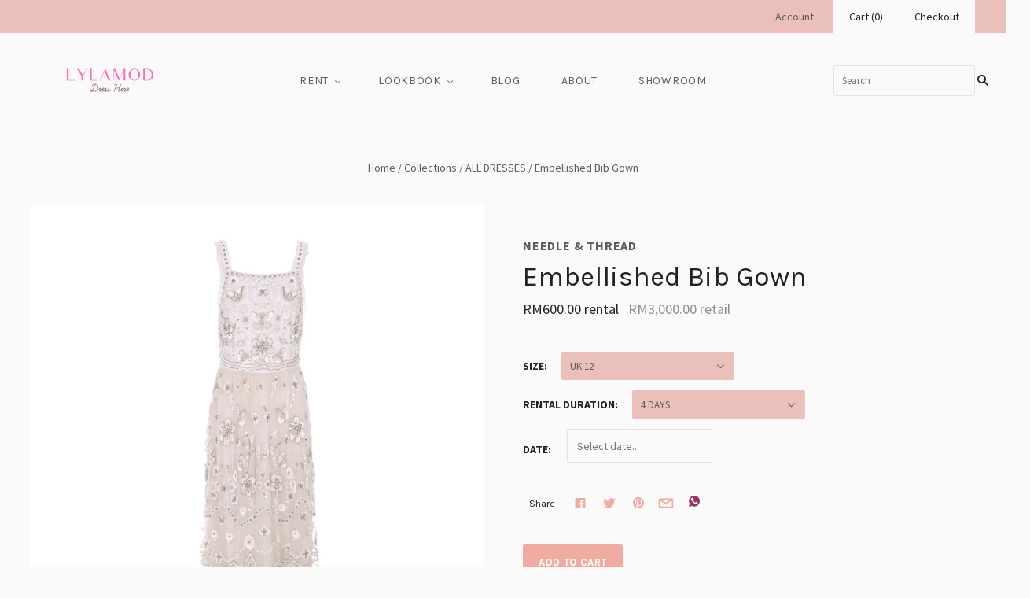

--- FILE ---
content_type: text/html; charset=utf-8
request_url: https://www.lylamod.com/products/wdnt001-needle-and-thread-embelished-bib-gown
body_size: 29128
content:
<!doctype html>
<!--[if lt IE 7]><html class="no-js lt-ie10 lt-ie9 lt-ie8 lt-ie7" lang="en"> <![endif]-->
<!--[if IE 7]><html class="no-js lt-ie10 lt-ie9 lt-ie8" lang="en"> <![endif]-->
<!--[if IE 8]><html class="no-js ie8 lt-ie10 lt-ie9" lang="en"> <![endif]-->
<!--[if IE 9 ]><html class="no-js ie9 lt-ie10"> <![endif]-->
<!--[if (gt IE 9)|!(IE)]><!--> <html class="no-js"> <!--<![endif]-->
<head>

  <meta charset="utf-8">
  <meta http-equiv="X-UA-Compatible" content="IE=edge,chrome=1">

  <meta name="p:domain_verify" content="280233eb762409d5d0c44641a533a37d"/>
 
 <!-- SEO Manager 6.2.0 -->
<meta name='seomanager' content='6.2' />
<title>Embellished Bib Gown</title>
<meta name='description' content='An exquisite maxi dress by British designer Needle &amp;amp; Thread. Featuring all-over beaded embroidery of metallic sequin flower details. Cross back straps secured at back of waist for the bib effect. The embellished bib adjoins a iridescent long skirt that falls to the floor. Perfect for the modern bride, or worn to yo' /> 
<meta name="robots" content="index"> 
<meta name="robots" content="follow">
<meta name="google-site-verification" content="KdVpBq5SJDLvNRWgIz_tulfWHlau5WMuTB5l4uNjz_c" />

<script type="application/ld+json">
 {
 "@context": "https://schema.org",
 "@id": "https:\/\/www.lylamod.com\/products\/wdnt001-needle-and-thread-embelished-bib-gown",
 "@type": "Product","sku": "WDNT001","mpn": "WDNT001","brand": {
 "@type": "Brand",
 "name": "needle \u0026 thread"
 },
 "description": "An exquisite maxi dress by British designer Needle \u0026amp; Thread. Featuring all-over beaded embroidery of metallic sequin flower details. Cross back straps secured at back of waist for the bib effect. The embellished bib adjoins a iridescent long skirt that falls to the floor. Perfect for the modern bride, or worn to your next gala event, with a cape for a touch of whimsy.\n\nDress Details\n\n\nAntique-rose, sequin\n100% nylon, 93% cotton, 7% nylon; Lining: 100% polyester\nCross-straps behind waist\nConcealed zip fastening along back\nDesigned for a floor-length\nOur style code: WDNT001\nDesigner style code: DR0011PF16\n\n\nDesigner Details\n\nNeedle \u0026amp; Thread is a British contemporary brand for every celebration, specialising in beautifully adorned pieces through sensitive colours and artisan decoration. Launched in 2013, with a capsule collection of embellished dresses, the brand received instant recognition for offering expertly drawn lace and floral motifs in intricate threads and sequins. Today, the collections continue to diversify, establishing Needle \u0026amp; Thread as a global celebration brand.  \n\nSize Guides\n\nAll sizes listed on Lylamod follow the international sizing label of the designer. If you are familiar with a designer, please order the size you would usually order. Otherwise, use the size chart as a general guideline.\nWomen's Size Conversion Chart\n\n\n\nSize\nXXS\nXXS - XS\nXS - S\nS - M\nM - L\nL - XL\nXL - XXL\n\n\nI\/II\/II\n\n0\n1\n2\n3\n4\n\n\n\nUK\n4\n6\n8\n10\n12\n14\n16\n\n\nUS\n00\n0\n2 - 4\n4 - 6\n8\n10\n12\n\n\nIT\n36\n38\n40\n42\n44\n46\n48\n\n\nFR\/ES\n32\n34\n36\n38\n40\n42\n44\n\n\nEU\n30\n32\n34\n36\n38\n40\n42\n\n\nAU\n4\n6\n8\n10\n12\n14\n16\n\n\n\nDress Measurement Chart\n\n\n\nLength\nBust\nWaist\nHips\n\n\n\n\n158 cm\n80 cm\n110 cm\n132 cm\n\n\n\nMeasurements are in centimeters. Please note that each piece is measured flat, and listed measurement and actual garment may differ slightly. View measuring instructions here.\n\nDelivery\n\nWe are now serving only customers within Klang Valley and Kuala Lumpur area. For all other states, please email us at customercare@lylamod.com. You have 3 delivery options:\n\nSTANDARD DELIVERY: Delivery in 3-5 business days. For bookings made a week in advance of your event or more.\nSAME-DAY DELIVERY: Book before 12pm on the delivery day. For urgent same-day rentals, email Customer Care (or send a message via WhatsApp).\nSELF-COLLECTION: Collection is free from our showroom in Subang Jaya.\n\nMore info\n\n\nNeed more help?\nEmail Customer Care for more specific sizing information and alterations advice.",
 "url": "https:\/\/www.lylamod.com\/products\/wdnt001-needle-and-thread-embelished-bib-gown",
 "name": "Embellished Bib Gown","image": "https://www.lylamod.com/cdn/shop/products/WDNT001_a.jpeg?v=1571438800","offers": [{
 "@type": "Offer","availability": "https://schema.org/InStock",
 "priceCurrency": "MYR",
 "price": "600.00",
 "priceValidUntil": "2027-01-30",
 "itemCondition": "https://schema.org/NewCondition",
 "url": "https:\/\/www.lylamod.com\/products\/wdnt001-needle-and-thread-embelished-bib-gown\/products\/wdnt001-needle-and-thread-embelished-bib-gown?variant=2871418224651",
 "image": "https://www.lylamod.com/cdn/shop/products/WDNT001_a.jpeg?v=1571438800",
 "mpn": "WDNT001","sku": "WDNT001",
"seller": {
 "@type": "Organization",
 "name": "lylamod"
 }
 }]}
 </script>
<!-- end: SEO Manager 6.2.0 -->


  
    <link rel="shortcut icon" href="//www.lylamod.com/cdn/shop/files/faveicon_32x32.jpg?v=1613160761" type="image/png" />
  

  <link rel="canonical" href="https://www.lylamod.com/products/wdnt001-needle-and-thread-embelished-bib-gown" />
  <meta name="viewport" content="width=device-width,initial-scale=1" />

  <script>window.performance && window.performance.mark && window.performance.mark('shopify.content_for_header.start');</script><meta name="google-site-verification" content="KdVpBq5SJDLvNRWgIz_tulfWHlau5WMuTB5l4uNjz_c">
<meta name="google-site-verification" content="LcixK0_SR3BvuIy0-3feBmf-SlMnXSQYu2ckJFmMC5g">
<meta id="shopify-digital-wallet" name="shopify-digital-wallet" content="/20687049/digital_wallets/dialog">
<meta name="shopify-checkout-api-token" content="bc1bc8b6b394b01ec87e7ad443d389bf">
<meta id="in-context-paypal-metadata" data-shop-id="20687049" data-venmo-supported="false" data-environment="production" data-locale="en_US" data-paypal-v4="true" data-currency="MYR">
<link rel="alternate" type="application/json+oembed" href="https://www.lylamod.com/products/wdnt001-needle-and-thread-embelished-bib-gown.oembed">
<script async="async" src="/checkouts/internal/preloads.js?locale=en-MY"></script>
<script id="shopify-features" type="application/json">{"accessToken":"bc1bc8b6b394b01ec87e7ad443d389bf","betas":["rich-media-storefront-analytics"],"domain":"www.lylamod.com","predictiveSearch":true,"shopId":20687049,"locale":"en"}</script>
<script>var Shopify = Shopify || {};
Shopify.shop = "lylamod.myshopify.com";
Shopify.locale = "en";
Shopify.currency = {"active":"MYR","rate":"1.0"};
Shopify.country = "MY";
Shopify.theme = {"name":"SUMMER DRAFT Copy of Copy of Grid (BoostCommerce","id":52718436437,"schema_name":"Grid","schema_version":"v3.0.3","theme_store_id":null,"role":"main"};
Shopify.theme.handle = "null";
Shopify.theme.style = {"id":null,"handle":null};
Shopify.cdnHost = "www.lylamod.com/cdn";
Shopify.routes = Shopify.routes || {};
Shopify.routes.root = "/";</script>
<script type="module">!function(o){(o.Shopify=o.Shopify||{}).modules=!0}(window);</script>
<script>!function(o){function n(){var o=[];function n(){o.push(Array.prototype.slice.apply(arguments))}return n.q=o,n}var t=o.Shopify=o.Shopify||{};t.loadFeatures=n(),t.autoloadFeatures=n()}(window);</script>
<script id="shop-js-analytics" type="application/json">{"pageType":"product"}</script>
<script defer="defer" async type="module" src="//www.lylamod.com/cdn/shopifycloud/shop-js/modules/v2/client.init-shop-cart-sync_WVOgQShq.en.esm.js"></script>
<script defer="defer" async type="module" src="//www.lylamod.com/cdn/shopifycloud/shop-js/modules/v2/chunk.common_C_13GLB1.esm.js"></script>
<script defer="defer" async type="module" src="//www.lylamod.com/cdn/shopifycloud/shop-js/modules/v2/chunk.modal_CLfMGd0m.esm.js"></script>
<script type="module">
  await import("//www.lylamod.com/cdn/shopifycloud/shop-js/modules/v2/client.init-shop-cart-sync_WVOgQShq.en.esm.js");
await import("//www.lylamod.com/cdn/shopifycloud/shop-js/modules/v2/chunk.common_C_13GLB1.esm.js");
await import("//www.lylamod.com/cdn/shopifycloud/shop-js/modules/v2/chunk.modal_CLfMGd0m.esm.js");

  window.Shopify.SignInWithShop?.initShopCartSync?.({"fedCMEnabled":true,"windoidEnabled":true});

</script>
<script>(function() {
  var isLoaded = false;
  function asyncLoad() {
    if (isLoaded) return;
    isLoaded = true;
    var urls = ["\/\/lylamod.bookthatapp.com\/javascripts\/bta.js?shop=lylamod.myshopify.com","\/\/staticw2.yotpo.com\/K1Aq44vQFWAsKqykgyrNsIs5YAag7sHTglFvi0OM\/widget.js?shop=lylamod.myshopify.com","https:\/\/chimpstatic.com\/mcjs-connected\/js\/users\/e44650d816485df45ff2e576a\/837ef112420024bab7bfcca08.js?shop=lylamod.myshopify.com","\/\/cdn.shopify.com\/proxy\/20e42b4033493c43242f7a46c262d1053aef541dfae821e384d11f72c9390b9c\/lylamod.bookthatapp.com\/javascripts\/bta-installed.js?shop=lylamod.myshopify.com\u0026sp-cache-control=cHVibGljLCBtYXgtYWdlPTkwMA","https:\/\/s3.amazonaws.com\/pixelpop\/usercontent\/scripts\/2fe4fa3b-3a27-4828-ac3c-13a86540d7fd\/pixelpop.js?shop=lylamod.myshopify.com","https:\/\/cdn.nfcube.com\/instafeed-3559286532c1529d2c51ea3c9edf866e.js?shop=lylamod.myshopify.com","\/\/cdn.shopify.com\/proxy\/74906ccb8ede5c456acd035499aed891ccb9e6ce2938e258ded9c723f6f16167\/lylamod.bookthatapp.com\/sdk\/v1\/js\/bta-order-status-bootstrap.min.js?shop=lylamod.myshopify.com\u0026sp-cache-control=cHVibGljLCBtYXgtYWdlPTkwMA"];
    for (var i = 0; i < urls.length; i++) {
      var s = document.createElement('script');
      s.type = 'text/javascript';
      s.async = true;
      s.src = urls[i];
      var x = document.getElementsByTagName('script')[0];
      x.parentNode.insertBefore(s, x);
    }
  };
  if(window.attachEvent) {
    window.attachEvent('onload', asyncLoad);
  } else {
    window.addEventListener('load', asyncLoad, false);
  }
})();</script>
<script id="__st">var __st={"a":20687049,"offset":28800,"reqid":"22f9af0c-c723-47bc-be42-53d9d64ee5be-1769715426","pageurl":"www.lylamod.com\/products\/wdnt001-needle-and-thread-embelished-bib-gown","u":"1c07b6eb6a9c","p":"product","rtyp":"product","rid":128417628171};</script>
<script>window.ShopifyPaypalV4VisibilityTracking = true;</script>
<script id="captcha-bootstrap">!function(){'use strict';const t='contact',e='account',n='new_comment',o=[[t,t],['blogs',n],['comments',n],[t,'customer']],c=[[e,'customer_login'],[e,'guest_login'],[e,'recover_customer_password'],[e,'create_customer']],r=t=>t.map((([t,e])=>`form[action*='/${t}']:not([data-nocaptcha='true']) input[name='form_type'][value='${e}']`)).join(','),a=t=>()=>t?[...document.querySelectorAll(t)].map((t=>t.form)):[];function s(){const t=[...o],e=r(t);return a(e)}const i='password',u='form_key',d=['recaptcha-v3-token','g-recaptcha-response','h-captcha-response',i],f=()=>{try{return window.sessionStorage}catch{return}},m='__shopify_v',_=t=>t.elements[u];function p(t,e,n=!1){try{const o=window.sessionStorage,c=JSON.parse(o.getItem(e)),{data:r}=function(t){const{data:e,action:n}=t;return t[m]||n?{data:e,action:n}:{data:t,action:n}}(c);for(const[e,n]of Object.entries(r))t.elements[e]&&(t.elements[e].value=n);n&&o.removeItem(e)}catch(o){console.error('form repopulation failed',{error:o})}}const l='form_type',E='cptcha';function T(t){t.dataset[E]=!0}const w=window,h=w.document,L='Shopify',v='ce_forms',y='captcha';let A=!1;((t,e)=>{const n=(g='f06e6c50-85a8-45c8-87d0-21a2b65856fe',I='https://cdn.shopify.com/shopifycloud/storefront-forms-hcaptcha/ce_storefront_forms_captcha_hcaptcha.v1.5.2.iife.js',D={infoText:'Protected by hCaptcha',privacyText:'Privacy',termsText:'Terms'},(t,e,n)=>{const o=w[L][v],c=o.bindForm;if(c)return c(t,g,e,D).then(n);var r;o.q.push([[t,g,e,D],n]),r=I,A||(h.body.append(Object.assign(h.createElement('script'),{id:'captcha-provider',async:!0,src:r})),A=!0)});var g,I,D;w[L]=w[L]||{},w[L][v]=w[L][v]||{},w[L][v].q=[],w[L][y]=w[L][y]||{},w[L][y].protect=function(t,e){n(t,void 0,e),T(t)},Object.freeze(w[L][y]),function(t,e,n,w,h,L){const[v,y,A,g]=function(t,e,n){const i=e?o:[],u=t?c:[],d=[...i,...u],f=r(d),m=r(i),_=r(d.filter((([t,e])=>n.includes(e))));return[a(f),a(m),a(_),s()]}(w,h,L),I=t=>{const e=t.target;return e instanceof HTMLFormElement?e:e&&e.form},D=t=>v().includes(t);t.addEventListener('submit',(t=>{const e=I(t);if(!e)return;const n=D(e)&&!e.dataset.hcaptchaBound&&!e.dataset.recaptchaBound,o=_(e),c=g().includes(e)&&(!o||!o.value);(n||c)&&t.preventDefault(),c&&!n&&(function(t){try{if(!f())return;!function(t){const e=f();if(!e)return;const n=_(t);if(!n)return;const o=n.value;o&&e.removeItem(o)}(t);const e=Array.from(Array(32),(()=>Math.random().toString(36)[2])).join('');!function(t,e){_(t)||t.append(Object.assign(document.createElement('input'),{type:'hidden',name:u})),t.elements[u].value=e}(t,e),function(t,e){const n=f();if(!n)return;const o=[...t.querySelectorAll(`input[type='${i}']`)].map((({name:t})=>t)),c=[...d,...o],r={};for(const[a,s]of new FormData(t).entries())c.includes(a)||(r[a]=s);n.setItem(e,JSON.stringify({[m]:1,action:t.action,data:r}))}(t,e)}catch(e){console.error('failed to persist form',e)}}(e),e.submit())}));const S=(t,e)=>{t&&!t.dataset[E]&&(n(t,e.some((e=>e===t))),T(t))};for(const o of['focusin','change'])t.addEventListener(o,(t=>{const e=I(t);D(e)&&S(e,y())}));const B=e.get('form_key'),M=e.get(l),P=B&&M;t.addEventListener('DOMContentLoaded',(()=>{const t=y();if(P)for(const e of t)e.elements[l].value===M&&p(e,B);[...new Set([...A(),...v().filter((t=>'true'===t.dataset.shopifyCaptcha))])].forEach((e=>S(e,t)))}))}(h,new URLSearchParams(w.location.search),n,t,e,['guest_login'])})(!0,!0)}();</script>
<script integrity="sha256-4kQ18oKyAcykRKYeNunJcIwy7WH5gtpwJnB7kiuLZ1E=" data-source-attribution="shopify.loadfeatures" defer="defer" src="//www.lylamod.com/cdn/shopifycloud/storefront/assets/storefront/load_feature-a0a9edcb.js" crossorigin="anonymous"></script>
<script data-source-attribution="shopify.dynamic_checkout.dynamic.init">var Shopify=Shopify||{};Shopify.PaymentButton=Shopify.PaymentButton||{isStorefrontPortableWallets:!0,init:function(){window.Shopify.PaymentButton.init=function(){};var t=document.createElement("script");t.src="https://www.lylamod.com/cdn/shopifycloud/portable-wallets/latest/portable-wallets.en.js",t.type="module",document.head.appendChild(t)}};
</script>
<script data-source-attribution="shopify.dynamic_checkout.buyer_consent">
  function portableWalletsHideBuyerConsent(e){var t=document.getElementById("shopify-buyer-consent"),n=document.getElementById("shopify-subscription-policy-button");t&&n&&(t.classList.add("hidden"),t.setAttribute("aria-hidden","true"),n.removeEventListener("click",e))}function portableWalletsShowBuyerConsent(e){var t=document.getElementById("shopify-buyer-consent"),n=document.getElementById("shopify-subscription-policy-button");t&&n&&(t.classList.remove("hidden"),t.removeAttribute("aria-hidden"),n.addEventListener("click",e))}window.Shopify?.PaymentButton&&(window.Shopify.PaymentButton.hideBuyerConsent=portableWalletsHideBuyerConsent,window.Shopify.PaymentButton.showBuyerConsent=portableWalletsShowBuyerConsent);
</script>
<script data-source-attribution="shopify.dynamic_checkout.cart.bootstrap">document.addEventListener("DOMContentLoaded",(function(){function t(){return document.querySelector("shopify-accelerated-checkout-cart, shopify-accelerated-checkout")}if(t())Shopify.PaymentButton.init();else{new MutationObserver((function(e,n){t()&&(Shopify.PaymentButton.init(),n.disconnect())})).observe(document.body,{childList:!0,subtree:!0})}}));
</script>
<link id="shopify-accelerated-checkout-styles" rel="stylesheet" media="screen" href="https://www.lylamod.com/cdn/shopifycloud/portable-wallets/latest/accelerated-checkout-backwards-compat.css" crossorigin="anonymous">
<style id="shopify-accelerated-checkout-cart">
        #shopify-buyer-consent {
  margin-top: 1em;
  display: inline-block;
  width: 100%;
}

#shopify-buyer-consent.hidden {
  display: none;
}

#shopify-subscription-policy-button {
  background: none;
  border: none;
  padding: 0;
  text-decoration: underline;
  font-size: inherit;
  cursor: pointer;
}

#shopify-subscription-policy-button::before {
  box-shadow: none;
}

      </style>

<script>window.performance && window.performance.mark && window.performance.mark('shopify.content_for_header.end');</script>
<script>var BOLD = BOLD || {};
    BOLD.products = BOLD.products || {};
    BOLD.variant_lookup = BOLD.variant_lookup || {};BOLD.variant_lookup[2871418224651] ="wdnt001-needle-and-thread-embelished-bib-gown";BOLD.products["wdnt001-needle-and-thread-embelished-bib-gown"] ={"id":128417628171,"title":"Embellished Bib Gown","handle":"wdnt001-needle-and-thread-embelished-bib-gown","description":"\u003cp left=\"\" style=\"text-align: left;\"\u003eAn exquisite maxi dress by British designer Needle \u0026amp; Thread. Featuring all-over beaded embroidery of metallic sequin flower details. Cross back straps secured at back of waist for the bib effect. The embellished bib adjoins a iridescent long skirt that falls to the floor. Perfect for the modern bride, or worn to your next gala event, with a cape for a touch of whimsy.\u003c\/p\u003e\n\u003cdiv id=\"accordion\" style=\"text-align: left;\"\u003e\n\u003ch3 style=\"text-align: left;\"\u003eDress Details\u003c\/h3\u003e\n\u003cdiv\u003e\n\u003cul\u003e\n\u003cli\u003eAntique-rose, sequin\u003c\/li\u003e\n\u003cli\u003e100% nylon, 93% cotton, 7% nylon; Lining: 100% polyester\u003c\/li\u003e\n\u003cli\u003eCross-straps behind waist\u003c\/li\u003e\n\u003cli\u003eConcealed zip fastening along back\u003c\/li\u003e\n\u003cli\u003eDesigned for a floor-length\u003c\/li\u003e\n\u003cli\u003eOur style code: WDNT001\u003c\/li\u003e\n\u003cli\u003eDesigner style code: DR0011PF16\u003c\/li\u003e\n\u003c\/ul\u003e\n\u003c\/div\u003e\n\u003ch3 style=\"text-align: left;\"\u003eDesigner Details\u003c\/h3\u003e\n\u003cdiv\u003e\n\u003cp\u003eNeedle \u0026amp; Thread is a British contemporary brand for every celebration, specialising in beautifully adorned pieces through sensitive colours and artisan decoration. Launched in 2013, with a capsule collection of embellished dresses, the brand received instant recognition for offering expertly drawn lace and floral motifs in intricate threads and sequins. Today, the collections continue to diversify, establishing Needle \u0026amp; Thread as a global celebration brand.  \u003c\/p\u003e\n\u003c\/div\u003e\n\u003ch3 style=\"text-align: left;\"\u003eSize Guides\u003c\/h3\u003e\n\u003cdiv\u003e\n\u003cp\u003eAll sizes listed on Lylamod follow the international sizing label of the designer. If you are familiar with a designer, please order the size you would usually order. Otherwise, use the size chart as a general guideline.\u003c\/p\u003e\n\u003ch3\u003eWomen's Size Conversion Chart\u003c\/h3\u003e\n\u003ctable class=\"product-table\"\u003e\n\u003ctbody\u003e\n\u003ctr\u003e\n\u003cth valign=\"middle\"\u003eSize\u003c\/th\u003e\n\u003cth valign=\"middle\"\u003eXXS\u003c\/th\u003e\n\u003cth valign=\"middle\"\u003eXXS - XS\u003c\/th\u003e\n\u003cth valign=\"middle\"\u003eXS - S\u003c\/th\u003e\n\u003cth valign=\"middle\"\u003eS - M\u003c\/th\u003e\n\u003cth valign=\"middle\"\u003eM - L\u003c\/th\u003e\n\u003cth valign=\"middle\"\u003eL - XL\u003c\/th\u003e\n\u003cth valign=\"middle\"\u003eXL - XXL\u003c\/th\u003e\n\u003c\/tr\u003e\n\u003ctr\u003e\n\u003ctd valign=\"middle\"\u003e\u003cb\u003eI\/II\/II\u003c\/b\u003e\u003c\/td\u003e\n\u003ctd valign=\"middle\"\u003e\u003c\/td\u003e\n\u003ctd valign=\"middle\"\u003e0\u003c\/td\u003e\n\u003ctd valign=\"middle\"\u003e1\u003c\/td\u003e\n\u003ctd valign=\"middle\"\u003e2\u003c\/td\u003e\n\u003ctd valign=\"middle\"\u003e3\u003c\/td\u003e\n\u003ctd valign=\"middle\"\u003e4\u003c\/td\u003e\n\u003ctd valign=\"middle\"\u003e\u003c\/td\u003e\n\u003c\/tr\u003e\n\u003ctr\u003e\n\u003ctd valign=\"middle\"\u003e\u003cstrong\u003eUK\u003c\/strong\u003e\u003c\/td\u003e\n\u003ctd valign=\"middle\"\u003e4\u003c\/td\u003e\n\u003ctd valign=\"middle\"\u003e6\u003c\/td\u003e\n\u003ctd valign=\"middle\"\u003e8\u003c\/td\u003e\n\u003ctd valign=\"middle\"\u003e10\u003c\/td\u003e\n\u003ctd valign=\"middle\"\u003e12\u003c\/td\u003e\n\u003ctd valign=\"middle\"\u003e14\u003c\/td\u003e\n\u003ctd valign=\"middle\"\u003e16\u003c\/td\u003e\n\u003c\/tr\u003e\n\u003ctr\u003e\n\u003ctd valign=\"middle\"\u003e\u003cstrong\u003eUS\u003c\/strong\u003e\u003c\/td\u003e\n\u003ctd valign=\"middle\"\u003e00\u003c\/td\u003e\n\u003ctd valign=\"middle\"\u003e0\u003c\/td\u003e\n\u003ctd valign=\"middle\"\u003e2 - 4\u003c\/td\u003e\n\u003ctd valign=\"middle\"\u003e4 - 6\u003c\/td\u003e\n\u003ctd valign=\"middle\"\u003e8\u003c\/td\u003e\n\u003ctd valign=\"middle\"\u003e10\u003c\/td\u003e\n\u003ctd valign=\"middle\"\u003e12\u003c\/td\u003e\n\u003c\/tr\u003e\n\u003ctr\u003e\n\u003ctd valign=\"middle\"\u003e\u003cstrong\u003eIT\u003c\/strong\u003e\u003c\/td\u003e\n\u003ctd valign=\"middle\"\u003e36\u003c\/td\u003e\n\u003ctd valign=\"middle\"\u003e38\u003c\/td\u003e\n\u003ctd valign=\"middle\"\u003e40\u003c\/td\u003e\n\u003ctd valign=\"middle\"\u003e42\u003c\/td\u003e\n\u003ctd valign=\"middle\"\u003e44\u003c\/td\u003e\n\u003ctd valign=\"middle\"\u003e46\u003c\/td\u003e\n\u003ctd valign=\"middle\"\u003e48\u003c\/td\u003e\n\u003c\/tr\u003e\n\u003ctr\u003e\n\u003ctd valign=\"middle\"\u003e\u003cstrong\u003eFR\/ES\u003c\/strong\u003e\u003c\/td\u003e\n\u003ctd valign=\"middle\"\u003e32\u003c\/td\u003e\n\u003ctd valign=\"middle\"\u003e34\u003c\/td\u003e\n\u003ctd valign=\"middle\"\u003e36\u003c\/td\u003e\n\u003ctd valign=\"middle\"\u003e38\u003c\/td\u003e\n\u003ctd valign=\"middle\"\u003e40\u003c\/td\u003e\n\u003ctd valign=\"middle\"\u003e42\u003c\/td\u003e\n\u003ctd valign=\"middle\"\u003e44\u003c\/td\u003e\n\u003c\/tr\u003e\n\u003ctr\u003e\n\u003ctd valign=\"middle\"\u003e\u003cstrong\u003eEU\u003c\/strong\u003e\u003c\/td\u003e\n\u003ctd valign=\"middle\"\u003e30\u003c\/td\u003e\n\u003ctd valign=\"middle\"\u003e32\u003c\/td\u003e\n\u003ctd valign=\"middle\"\u003e34\u003c\/td\u003e\n\u003ctd valign=\"middle\"\u003e36\u003c\/td\u003e\n\u003ctd valign=\"middle\"\u003e38\u003c\/td\u003e\n\u003ctd valign=\"middle\"\u003e40\u003c\/td\u003e\n\u003ctd valign=\"middle\"\u003e42\u003c\/td\u003e\n\u003c\/tr\u003e\n\u003ctr\u003e\n\u003ctd valign=\"middle\"\u003e\u003cstrong\u003eAU\u003c\/strong\u003e\u003c\/td\u003e\n\u003ctd valign=\"middle\"\u003e4\u003c\/td\u003e\n\u003ctd valign=\"middle\"\u003e6\u003c\/td\u003e\n\u003ctd valign=\"middle\"\u003e8\u003c\/td\u003e\n\u003ctd valign=\"middle\"\u003e10\u003c\/td\u003e\n\u003ctd valign=\"middle\"\u003e12\u003c\/td\u003e\n\u003ctd valign=\"middle\"\u003e14\u003c\/td\u003e\n\u003ctd valign=\"middle\"\u003e16\u003c\/td\u003e\n\u003c\/tr\u003e\n\u003c\/tbody\u003e\n\u003c\/table\u003e\n\u003ch3\u003eDress Measurement Chart\u003c\/h3\u003e\n\u003ctable class=\"product-table\"\u003e\n\u003cthead\u003e\n\u003ctr\u003e\n\u003cth align=\"center\"\u003eLength\u003c\/th\u003e\n\u003cth align=\"center\"\u003eBust\u003c\/th\u003e\n\u003cth align=\"center\"\u003eWaist\u003c\/th\u003e\n\u003cth align=\"centre\"\u003eHips\u003c\/th\u003e\n\u003c\/tr\u003e\n\u003c\/thead\u003e\n\u003ctbody\u003e\n\u003ctr\u003e\n\u003ctd align=\"center\"\u003e158 cm\u003c\/td\u003e\n\u003ctd align=\"center\"\u003e80 cm\u003c\/td\u003e\n\u003ctd align=\"center\"\u003e110 cm\u003c\/td\u003e\n\u003ctd align=\"center\"\u003e132 cm\u003c\/td\u003e\n\u003c\/tr\u003e\n\u003c\/tbody\u003e\n\u003c\/table\u003e\n\u003cp\u003eMeasurements are in centimeters. Please note that each piece is measured flat, and listed measurement and actual garment may differ slightly. View measuring instructions \u003ca href=\"https:\/\/www.lylamod.com\/pages\/size-charts\"\u003ehere\u003c\/a\u003e.\u003c\/p\u003e\n\u003c\/div\u003e\n\u003ch3 style=\"text-align: left;\"\u003eDelivery\u003c\/h3\u003e\n\u003cdiv\u003e\n\u003cp\u003eWe are now serving only customers within Klang Valley and Kuala Lumpur area. For all other states, please email us at \u003ca href=\"mailto:customercare@lylamod.com\" target=\"_blank\" title=\"Email Customer Care\" rel=\"noopener noreferrer\"\u003ecustomercare@lylamod.com\u003c\/a\u003e. You have 3 delivery options:\u003c\/p\u003e\n\u003col\u003e\n\u003cli class=\"li1\"\u003e\u003cspan class=\"s1\"\u003eSTANDARD DELIVERY: Delivery in 3-5 business days. For bookings made a week in advance of your event or more.\u003c\/span\u003e\u003c\/li\u003e\n\u003cli class=\"li1\"\u003e\u003cspan class=\"s2\"\u003eSAME-DAY DELIVERY: Book before 12pm on the delivery day. For urgent same-day rentals, email \u003ca href=\"mailto:customercare@lylamod.com\" title=\"Email Customer Care\"\u003eCustomer Care\u003c\/a\u003e (or send a message via \u003ca href=\"https:\/\/api.whatsapp.com\/send?phone=601111489286\" title=\"Message Customer Care on WhatsApp\"\u003eWhatsApp\u003c\/a\u003e).\u003c\/span\u003e\u003c\/li\u003e\n\u003cli class=\"li1\"\u003e\u003cspan class=\"s2\"\u003eSELF-COLLECTION: Collection is free from our \u003cspan class=\"s3\"\u003e\u003ca href=\"https:\/\/lylamod.com\/pages\/our-dress-salon\"\u003eshowroom\u003c\/a\u003e in Subang Jaya.\u003c\/span\u003e\u003c\/span\u003e\u003c\/li\u003e\n\u003c\/ol\u003e\n\u003cp\u003e\u003ca href=\"https:\/\/lylamod.com\/pages\/delivery-info\" title=\"Delivery Info\"\u003eMore info\u003c\/a\u003e\u003c\/p\u003e\n\u003c\/div\u003e\n\u003c\/div\u003e\n\u003ch3 style=\"text-align: left;\"\u003eNeed more help?\u003c\/h3\u003e\n\u003cp style=\"text-align: left;\"\u003eEmail \u003ca href=\"mailto:customercare@lylamod.com\" title=\"Email Customer Care\"\u003eCustomer Care\u003c\/a\u003e for more specific sizing information and alterations advice.\u003c\/p\u003e","published_at":"2022-04-01T19:26:03","created_at":"2017-11-14T01:04:44","vendor":"needle \u0026 thread","type":"WOMEN, PREMIUM","tags":["BEADED","BLACK TIE \u0026 GALA","BRIDAL","CREAM","Deposit: RM 450","DRESS","EMBELLISHED","GOWN","MAXI","SEQUIN","WHITE\/IVORY","WOMEN","women-dress:L","women-dress:M"],"price":60000,"price_min":60000,"price_max":60000,"price_varies":false,"compare_at_price":300000,"compare_at_price_min":300000,"compare_at_price_max":300000,"compare_at_price_varies":false,"all_variant_ids":[2871418224651],"variants":[{"id":2871418224651,"product_id":128417628171,"product_handle":"wdnt001-needle-and-thread-embelished-bib-gown","title":"UK 12 \/ 4 DAYS","option1":"UK 12","option2":"4 DAYS","option3":null,"sku":"WDNT001","requires_shipping":true,"taxable":false,"featured_image":null,"image_id":null,"available":true,"name":"Embellished Bib Gown - UK 12 \/ 4 DAYS","options":["UK 12","4 DAYS"],"price":60000,"weight":3000,"compare_at_price":300000,"inventory_quantity":0,"inventory_management":null,"inventory_policy":"deny","inventory_in_cart":0,"inventory_remaining":0,"incoming":false,"next_incoming_date":null,"taxable":false,"barcode":null}],"available":true,"images":["\/\/www.lylamod.com\/cdn\/shop\/products\/WDNT001_a.jpeg?v=1571438800","\/\/www.lylamod.com\/cdn\/shop\/products\/WDNT001hero.jpg?v=1654187560","\/\/www.lylamod.com\/cdn\/shop\/products\/WDNT001b.jpg?v=1654187560","\/\/www.lylamod.com\/cdn\/shop\/products\/WDNT001c.jpg?v=1654187560","\/\/www.lylamod.com\/cdn\/shop\/products\/WDNT001d.jpg?v=1654187560"],"featured_image":"\/\/www.lylamod.com\/cdn\/shop\/products\/WDNT001_a.jpeg?v=1571438800","options":["SIZE","RENTAL DURATION"],"url":"\/products\/wdnt001-needle-and-thread-embelished-bib-gown"}</script><script>window.BOLD = window.BOLD || {};
    window.BOLD.common = window.BOLD.common || {};
    window.BOLD.common.Shopify = window.BOLD.common.Shopify || {};
    window.BOLD.common.Shopify.shop = {
        domain: 'www.lylamod.com',
        permanent_domain: 'lylamod.myshopify.com',
        url: 'https://www.lylamod.com',
        secure_url: 'https://www.lylamod.com',
        money_format: "RM{{amount}}",
        currency: "MYR"
    };
    window.BOLD.common.Shopify.customer = {
        id: null,
        tags: null,
    };
    window.BOLD.common.Shopify.cart = {"note":null,"attributes":{},"original_total_price":0,"total_price":0,"total_discount":0,"total_weight":0.0,"item_count":0,"items":[],"requires_shipping":false,"currency":"MYR","items_subtotal_price":0,"cart_level_discount_applications":[],"checkout_charge_amount":0};
    window.BOLD.common.template = 'product';window.BOLD.common.Shopify.formatMoney = function(money, format) {
        function n(t, e) {
            return "undefined" == typeof t ? e : t
        }
        function r(t, e, r, i) {
            if (e = n(e, 2),
            r = n(r, ","),
            i = n(i, "."),
            isNaN(t) || null == t)
                return 0;
            t = (t / 100).toFixed(e);
            var o = t.split(".")
              , a = o[0].replace(/(\d)(?=(\d\d\d)+(?!\d))/g, "$1" + r)
              , s = o[1] ? i + o[1] : "";
            return a + s
        }
        "string" == typeof money && (money = money.replace(".", ""));
        var i = ""
          , o = /\{\{\s*(\w+)\s*\}\}/
          , a = format || window.BOLD.common.Shopify.shop.money_format || window.Shopify.money_format || "$ {{ amount }}";
        switch (a.match(o)[1]) {
            case "amount":
                i = r(money, 2);
                break;
            case "amount_no_decimals":
                i = r(money, 0);
                break;
            case "amount_with_comma_separator":
                i = r(money, 2, ".", ",");
                break;
            case "amount_no_decimals_with_comma_separator":
                i = r(money, 0, ".", ",");
                break;
            case "amount_with_space_separator":
                i = r(money, 2, ".", " ");
                break;
            case "amount_no_decimals_with_space_separator":
                i = r(money, 0, ".", " ");
                break;
        }
        return a.replace(o, i);
    };
    window.BOLD.common.Shopify.saveProduct = function (handle, product) {
        if (typeof handle === 'string' && typeof window.BOLD.common.Shopify.products[handle] === 'undefined') {
            if (typeof product === 'number') {
                window.BOLD.common.Shopify.handles[product] = handle;
                product = { id: product };
            }
            window.BOLD.common.Shopify.products[handle] = product;
        }
    };
    window.BOLD.common.Shopify.saveVariant = function (variant_id, variant) {
        if (typeof variant_id === 'number' && typeof window.BOLD.common.Shopify.variants[variant_id] === 'undefined') {
            window.BOLD.common.Shopify.variants[variant_id] = variant;
        }
    };window.BOLD.common.Shopify.products = window.BOLD.common.Shopify.products || {};
    window.BOLD.common.Shopify.variants = window.BOLD.common.Shopify.variants || {};
    window.BOLD.common.Shopify.handles = window.BOLD.common.Shopify.handles || {};window.BOLD.common.Shopify.handle = "wdnt001-needle-and-thread-embelished-bib-gown"
window.BOLD.common.Shopify.saveProduct("wdnt001-needle-and-thread-embelished-bib-gown", 128417628171);window.BOLD.common.Shopify.saveVariant(2871418224651, { product_id: 128417628171, product_handle: "wdnt001-needle-and-thread-embelished-bib-gown", price: 60000, group_id: '', csp_metafield: {}});window.BOLD.common.Shopify.metafields = window.BOLD.common.Shopify.metafields || {};window.BOLD.common.Shopify.metafields["bold_rp"] = {};window.BOLD.common.cacheParams = window.BOLD.common.cacheParams || {};
    window.BOLD.common.cacheParams.bundles = 1637858144;
</script><script src="https://bundles.boldapps.net/js/bundles.js" type="text/javascript"></script>
<link href="//www.lylamod.com/cdn/shop/t/55/assets/bold-bundles.css?v=154338664054118603781643600984" rel="stylesheet" type="text/css" media="all" />

<meta property="og:site_name" content="lylamod" />
<meta property="og:url" content="https://www.lylamod.com/products/wdnt001-needle-and-thread-embelished-bib-gown" />
<meta property="og:title" content="Embellished Bib Gown" />

  <meta property="og:description" content="An exquisite maxi dress by British designer Needle &amp;amp; Thread. Featuring all-over beaded embroidery of metallic sequin flower details. Cross back straps secured at back of waist for the bib effect. The embellished bib adjoins a iridescent long skirt that falls to the floor. Perfect for the modern bride, or worn to yo" />


  <meta property="og:type" content="product">
  
    <meta property="og:image" content="http://www.lylamod.com/cdn/shop/products/WDNT001_a_grande.jpeg?v=1571438800" />
    <meta property="og:image:secure_url" content="https://www.lylamod.com/cdn/shop/products/WDNT001_a_grande.jpeg?v=1571438800" />
  
    <meta property="og:image" content="http://www.lylamod.com/cdn/shop/products/WDNT001hero_grande.jpg?v=1654187560" />
    <meta property="og:image:secure_url" content="https://www.lylamod.com/cdn/shop/products/WDNT001hero_grande.jpg?v=1654187560" />
  
    <meta property="og:image" content="http://www.lylamod.com/cdn/shop/products/WDNT001b_grande.jpg?v=1654187560" />
    <meta property="og:image:secure_url" content="https://www.lylamod.com/cdn/shop/products/WDNT001b_grande.jpg?v=1654187560" />
  
    <meta property="og:image" content="http://www.lylamod.com/cdn/shop/products/WDNT001c_grande.jpg?v=1654187560" />
    <meta property="og:image:secure_url" content="https://www.lylamod.com/cdn/shop/products/WDNT001c_grande.jpg?v=1654187560" />
  
    <meta property="og:image" content="http://www.lylamod.com/cdn/shop/products/WDNT001d_grande.jpg?v=1654187560" />
    <meta property="og:image:secure_url" content="https://www.lylamod.com/cdn/shop/products/WDNT001d_grande.jpg?v=1654187560" />
  
  <meta property="og:price:amount" content="600.00">
  <meta property="og:price:currency" content="MYR">




<meta name="twitter:card" content="summary">



  <meta property="twitter:description" content="An exquisite maxi dress by British designer Needle &amp;amp; Thread. Featuring all-over beaded embroidery of metallic sequin flower details. Cross back straps secured at back of waist for the bib effect. The embellished bib adjoins a iridescent long skirt that falls to the floor. Perfect for the modern bride, or worn to yo" />


<meta name="twitter:url" content="https://www.lylamod.com/products/wdnt001-needle-and-thread-embelished-bib-gown">


  <meta name="twitter:title" content="Embellished Bib Gown">
  <meta name="twitter:image" content="http://www.lylamod.com/cdn/shop/products/WDNT001_a_grande.jpeg?v=1571438800">



  <!-- Theme CSS -->
  <link href="//www.lylamod.com/cdn/shop/t/55/assets/theme.scss.css?v=111331901377355810521703162149" rel="stylesheet" type="text/css" media="all" />

  

  <!-- Third Party JS Libraries -->
  <script src="//www.lylamod.com/cdn/shop/t/55/assets/modernizr-2.8.2.min.js?v=38612161053245547031567389443" type="text/javascript"></script>

  <!-- Theme object -->
  <script>
  var Theme = {};
  Theme.version = "3.0.3";

  Theme.currency = 'MYR';
  Theme.defaultCurrency = '';
  Theme.moneyFormat = "RM{{amount}}";
  Theme.moneyFormatCurrency = "RM{{amount}}";

  Theme.addToCartText = "Add to cart";
  Theme.soldOutText = "Sold out";
  Theme.unavailableText = "Unavailable";
  Theme.processingText = "Processing...";
  Theme.pleaseSelectText = "Please Select";

  Theme.addToCartSuccess = "**product** has been successfully added to your **cart_link**. Feel free to **continue_link** or **checkout_link**.";

  

  Theme.shippingCalculator = true;
  Theme.shippingButton = "Calculate shipping";
  Theme.shippingDisabled = "Calculating...";

  

  Theme.shippingCalcErrorMessage = "Error: zip / postal code **error_message**";
  Theme.shippingCalcMultiRates = "There are **number_of_rates** shipping rates available for **address**, starting at **rate**.";
  Theme.shippingCalcOneRate = "There is one shipping rate available for **address**.";
  Theme.shippingCalcNoRates = "We do not ship to this destination.";
  Theme.shippingCalcRateValues = "**rate_title** at **rate**";

  

  

  

  

  

  Theme.itemRemovedFromCart = "{{ item_title }} has been removed from your cart.";
  Theme.itemRemovedFromCartUndo = "Undo?";

  

  Theme.cartText = "Cart";
  Theme.itemRemovedFromCart = "{{ item_title }} has been removed from your cart.";

  Theme.quickShop = false;
  Theme.relatedProducts = null;
  Theme.featuredProducts = null;

  // For selecting the first available variant
  var FirstVariant = {};
</script>


  <script>
    window.products = {};
  </script>

<!--begin-bc-sf-filter-css-->
  
  <link href="//www.lylamod.com/cdn/shop/t/55/assets/bc-sf-filter.scss.css?v=31331765638364658661759259307" rel="stylesheet" type="text/css" media="all" />

<!--end-bc-sf-filter-css-->
  
   <link href="//ajax.googleapis.com/ajax/libs/jqueryui/1.12.1/themes/smoothness/jquery-ui.css" rel="stylesheet" type="text/css" media="all" />
  <!--[if (gt IE 9)|!(IE)]><!--><script src="//ajax.googleapis.com/ajax/libs/jqueryui/1.12.1/jquery-ui.min.js" defer="defer"></script><!--<![endif]-->
  <!--[if lte IE 9]><script src="//ajax.googleapis.com/ajax/libs/jqueryui/1.12.1/jquery-ui.min.js"></script><![endif]-->
  <!--[if (gt IE 9)|!(IE)]><!--><script src="//cdn.bookthatapp.com/fullcalendar2/lib/moment.min.js" defer="defer"></script><!--<![endif]-->
  <!--[if lte IE 9]><script src="//cdn.bookthatapp.com/fullcalendar2/lib/moment.min.js"></script><![endif]-->
<script src="//staticxx.s3.amazonaws.com/aio_stats_lib_v1.min.js?v=1.0"></script><script> var aaaAnnConfig = {"isWebpushPermission":"1","aaaAnnBarSetting":{"maxDate":"2023-01-16 22:12:09"},"aaaAnnWebpushMainModuleSetting":{"welcome":0,"abandonedCart":0,"priceDrop":0,"backInStock":0},"aaaAnnWebpushSetting":{"abandonedCart":0,"priceDrop":0,"backInStock":null}}</script>    


  <select style="display:none!important;" name="aaa-ann-variantid">
    
    <option id="aaa-ann-variant-id-2871418224651"   value="1" > UK 12 / 4 DAYS
     </option>
    
  </select>

 
  
  
  <script>var bondVariantIds = [], productConfig = {}, productMetafields;productMetafields = '{"id":131966,"external_id":128417628171,"lead_time":4320,"lag_time":11520,"mindate":60,"maxdate":null,"range_min":1,"range_max":4,"bond_enabled":false,"count_nights":true,"capacity_type":0,"duration_type":0,"duration":3600,"duration_option_position":null,"duration_option_range_variant":false,"durations":[],"locations":[],"resources":[],"variants":[{"id":884520,"start_time":946717200,"finish_time":946746000,"duration":60,"capacity":1,"ignored":false,"units":1,"external_id":2871418224651}],"profile":"product","widget_id":null,"widget_mode":null,"has_seasonal_rates":false}';
      if (productMetafields !== '') {
        productConfig = JSON.parse(productMetafields);
      }

    window.BtaConfig = {
      account: 'lylamod',
      bondVariantIds: bondVariantIds,
      settings: JSON.parse('{"dateFormat":"DD/MM/YYYY","domain":"www.lylamod.com","env":"production","path_prefix":"/apps/bookthatapp","should_load":true,"widget_enabled_list":["reservation","rental"],"widget_on_every_page":true,"widgets_mode":{}}' || '{}'),
       'product': productConfig,
      cart: {"note":null,"attributes":{},"original_total_price":0,"total_price":0,"total_discount":0,"total_weight":0.0,"item_count":0,"items":[],"requires_shipping":false,"currency":"MYR","items_subtotal_price":0,"cart_level_discount_applications":[],"checkout_charge_amount":0},
      version: '1.5'
    }
</script>
  <script src="//www.lylamod.com/cdn/shop/t/55/assets/bta-widgets-bootstrap.min.js?v=19779015373317819461668585273" type="text/javascript"></script>

<link href="https://monorail-edge.shopifysvc.com" rel="dns-prefetch">
<script>(function(){if ("sendBeacon" in navigator && "performance" in window) {try {var session_token_from_headers = performance.getEntriesByType('navigation')[0].serverTiming.find(x => x.name == '_s').description;} catch {var session_token_from_headers = undefined;}var session_cookie_matches = document.cookie.match(/_shopify_s=([^;]*)/);var session_token_from_cookie = session_cookie_matches && session_cookie_matches.length === 2 ? session_cookie_matches[1] : "";var session_token = session_token_from_headers || session_token_from_cookie || "";function handle_abandonment_event(e) {var entries = performance.getEntries().filter(function(entry) {return /monorail-edge.shopifysvc.com/.test(entry.name);});if (!window.abandonment_tracked && entries.length === 0) {window.abandonment_tracked = true;var currentMs = Date.now();var navigation_start = performance.timing.navigationStart;var payload = {shop_id: 20687049,url: window.location.href,navigation_start,duration: currentMs - navigation_start,session_token,page_type: "product"};window.navigator.sendBeacon("https://monorail-edge.shopifysvc.com/v1/produce", JSON.stringify({schema_id: "online_store_buyer_site_abandonment/1.1",payload: payload,metadata: {event_created_at_ms: currentMs,event_sent_at_ms: currentMs}}));}}window.addEventListener('pagehide', handle_abandonment_event);}}());</script>
<script id="web-pixels-manager-setup">(function e(e,d,r,n,o){if(void 0===o&&(o={}),!Boolean(null===(a=null===(i=window.Shopify)||void 0===i?void 0:i.analytics)||void 0===a?void 0:a.replayQueue)){var i,a;window.Shopify=window.Shopify||{};var t=window.Shopify;t.analytics=t.analytics||{};var s=t.analytics;s.replayQueue=[],s.publish=function(e,d,r){return s.replayQueue.push([e,d,r]),!0};try{self.performance.mark("wpm:start")}catch(e){}var l=function(){var e={modern:/Edge?\/(1{2}[4-9]|1[2-9]\d|[2-9]\d{2}|\d{4,})\.\d+(\.\d+|)|Firefox\/(1{2}[4-9]|1[2-9]\d|[2-9]\d{2}|\d{4,})\.\d+(\.\d+|)|Chrom(ium|e)\/(9{2}|\d{3,})\.\d+(\.\d+|)|(Maci|X1{2}).+ Version\/(15\.\d+|(1[6-9]|[2-9]\d|\d{3,})\.\d+)([,.]\d+|)( \(\w+\)|)( Mobile\/\w+|) Safari\/|Chrome.+OPR\/(9{2}|\d{3,})\.\d+\.\d+|(CPU[ +]OS|iPhone[ +]OS|CPU[ +]iPhone|CPU IPhone OS|CPU iPad OS)[ +]+(15[._]\d+|(1[6-9]|[2-9]\d|\d{3,})[._]\d+)([._]\d+|)|Android:?[ /-](13[3-9]|1[4-9]\d|[2-9]\d{2}|\d{4,})(\.\d+|)(\.\d+|)|Android.+Firefox\/(13[5-9]|1[4-9]\d|[2-9]\d{2}|\d{4,})\.\d+(\.\d+|)|Android.+Chrom(ium|e)\/(13[3-9]|1[4-9]\d|[2-9]\d{2}|\d{4,})\.\d+(\.\d+|)|SamsungBrowser\/([2-9]\d|\d{3,})\.\d+/,legacy:/Edge?\/(1[6-9]|[2-9]\d|\d{3,})\.\d+(\.\d+|)|Firefox\/(5[4-9]|[6-9]\d|\d{3,})\.\d+(\.\d+|)|Chrom(ium|e)\/(5[1-9]|[6-9]\d|\d{3,})\.\d+(\.\d+|)([\d.]+$|.*Safari\/(?![\d.]+ Edge\/[\d.]+$))|(Maci|X1{2}).+ Version\/(10\.\d+|(1[1-9]|[2-9]\d|\d{3,})\.\d+)([,.]\d+|)( \(\w+\)|)( Mobile\/\w+|) Safari\/|Chrome.+OPR\/(3[89]|[4-9]\d|\d{3,})\.\d+\.\d+|(CPU[ +]OS|iPhone[ +]OS|CPU[ +]iPhone|CPU IPhone OS|CPU iPad OS)[ +]+(10[._]\d+|(1[1-9]|[2-9]\d|\d{3,})[._]\d+)([._]\d+|)|Android:?[ /-](13[3-9]|1[4-9]\d|[2-9]\d{2}|\d{4,})(\.\d+|)(\.\d+|)|Mobile Safari.+OPR\/([89]\d|\d{3,})\.\d+\.\d+|Android.+Firefox\/(13[5-9]|1[4-9]\d|[2-9]\d{2}|\d{4,})\.\d+(\.\d+|)|Android.+Chrom(ium|e)\/(13[3-9]|1[4-9]\d|[2-9]\d{2}|\d{4,})\.\d+(\.\d+|)|Android.+(UC? ?Browser|UCWEB|U3)[ /]?(15\.([5-9]|\d{2,})|(1[6-9]|[2-9]\d|\d{3,})\.\d+)\.\d+|SamsungBrowser\/(5\.\d+|([6-9]|\d{2,})\.\d+)|Android.+MQ{2}Browser\/(14(\.(9|\d{2,})|)|(1[5-9]|[2-9]\d|\d{3,})(\.\d+|))(\.\d+|)|K[Aa][Ii]OS\/(3\.\d+|([4-9]|\d{2,})\.\d+)(\.\d+|)/},d=e.modern,r=e.legacy,n=navigator.userAgent;return n.match(d)?"modern":n.match(r)?"legacy":"unknown"}(),u="modern"===l?"modern":"legacy",c=(null!=n?n:{modern:"",legacy:""})[u],f=function(e){return[e.baseUrl,"/wpm","/b",e.hashVersion,"modern"===e.buildTarget?"m":"l",".js"].join("")}({baseUrl:d,hashVersion:r,buildTarget:u}),m=function(e){var d=e.version,r=e.bundleTarget,n=e.surface,o=e.pageUrl,i=e.monorailEndpoint;return{emit:function(e){var a=e.status,t=e.errorMsg,s=(new Date).getTime(),l=JSON.stringify({metadata:{event_sent_at_ms:s},events:[{schema_id:"web_pixels_manager_load/3.1",payload:{version:d,bundle_target:r,page_url:o,status:a,surface:n,error_msg:t},metadata:{event_created_at_ms:s}}]});if(!i)return console&&console.warn&&console.warn("[Web Pixels Manager] No Monorail endpoint provided, skipping logging."),!1;try{return self.navigator.sendBeacon.bind(self.navigator)(i,l)}catch(e){}var u=new XMLHttpRequest;try{return u.open("POST",i,!0),u.setRequestHeader("Content-Type","text/plain"),u.send(l),!0}catch(e){return console&&console.warn&&console.warn("[Web Pixels Manager] Got an unhandled error while logging to Monorail."),!1}}}}({version:r,bundleTarget:l,surface:e.surface,pageUrl:self.location.href,monorailEndpoint:e.monorailEndpoint});try{o.browserTarget=l,function(e){var d=e.src,r=e.async,n=void 0===r||r,o=e.onload,i=e.onerror,a=e.sri,t=e.scriptDataAttributes,s=void 0===t?{}:t,l=document.createElement("script"),u=document.querySelector("head"),c=document.querySelector("body");if(l.async=n,l.src=d,a&&(l.integrity=a,l.crossOrigin="anonymous"),s)for(var f in s)if(Object.prototype.hasOwnProperty.call(s,f))try{l.dataset[f]=s[f]}catch(e){}if(o&&l.addEventListener("load",o),i&&l.addEventListener("error",i),u)u.appendChild(l);else{if(!c)throw new Error("Did not find a head or body element to append the script");c.appendChild(l)}}({src:f,async:!0,onload:function(){if(!function(){var e,d;return Boolean(null===(d=null===(e=window.Shopify)||void 0===e?void 0:e.analytics)||void 0===d?void 0:d.initialized)}()){var d=window.webPixelsManager.init(e)||void 0;if(d){var r=window.Shopify.analytics;r.replayQueue.forEach((function(e){var r=e[0],n=e[1],o=e[2];d.publishCustomEvent(r,n,o)})),r.replayQueue=[],r.publish=d.publishCustomEvent,r.visitor=d.visitor,r.initialized=!0}}},onerror:function(){return m.emit({status:"failed",errorMsg:"".concat(f," has failed to load")})},sri:function(e){var d=/^sha384-[A-Za-z0-9+/=]+$/;return"string"==typeof e&&d.test(e)}(c)?c:"",scriptDataAttributes:o}),m.emit({status:"loading"})}catch(e){m.emit({status:"failed",errorMsg:(null==e?void 0:e.message)||"Unknown error"})}}})({shopId: 20687049,storefrontBaseUrl: "https://www.lylamod.com",extensionsBaseUrl: "https://extensions.shopifycdn.com/cdn/shopifycloud/web-pixels-manager",monorailEndpoint: "https://monorail-edge.shopifysvc.com/unstable/produce_batch",surface: "storefront-renderer",enabledBetaFlags: ["2dca8a86"],webPixelsConfigList: [{"id":"1874460854","configuration":"{\"yotpoStoreId\":\"K1Aq44vQFWAsKqykgyrNsIs5YAag7sHTglFvi0OM\"}","eventPayloadVersion":"v1","runtimeContext":"STRICT","scriptVersion":"8bb37a256888599d9a3d57f0551d3859","type":"APP","apiClientId":70132,"privacyPurposes":["ANALYTICS","MARKETING","SALE_OF_DATA"],"dataSharingAdjustments":{"protectedCustomerApprovalScopes":["read_customer_address","read_customer_email","read_customer_name","read_customer_personal_data","read_customer_phone"]}},{"id":"107937974","eventPayloadVersion":"v1","runtimeContext":"LAX","scriptVersion":"1","type":"CUSTOM","privacyPurposes":["ANALYTICS"],"name":"Google Analytics tag (migrated)"},{"id":"shopify-app-pixel","configuration":"{}","eventPayloadVersion":"v1","runtimeContext":"STRICT","scriptVersion":"0450","apiClientId":"shopify-pixel","type":"APP","privacyPurposes":["ANALYTICS","MARKETING"]},{"id":"shopify-custom-pixel","eventPayloadVersion":"v1","runtimeContext":"LAX","scriptVersion":"0450","apiClientId":"shopify-pixel","type":"CUSTOM","privacyPurposes":["ANALYTICS","MARKETING"]}],isMerchantRequest: false,initData: {"shop":{"name":"lylamod","paymentSettings":{"currencyCode":"MYR"},"myshopifyDomain":"lylamod.myshopify.com","countryCode":"MY","storefrontUrl":"https:\/\/www.lylamod.com"},"customer":null,"cart":null,"checkout":null,"productVariants":[{"price":{"amount":600.0,"currencyCode":"MYR"},"product":{"title":"Embellished Bib Gown","vendor":"needle \u0026 thread","id":"128417628171","untranslatedTitle":"Embellished Bib Gown","url":"\/products\/wdnt001-needle-and-thread-embelished-bib-gown","type":"WOMEN, PREMIUM"},"id":"2871418224651","image":{"src":"\/\/www.lylamod.com\/cdn\/shop\/products\/WDNT001_a.jpeg?v=1571438800"},"sku":"WDNT001","title":"UK 12 \/ 4 DAYS","untranslatedTitle":"UK 12 \/ 4 DAYS"}],"purchasingCompany":null},},"https://www.lylamod.com/cdn","1d2a099fw23dfb22ep557258f5m7a2edbae",{"modern":"","legacy":""},{"shopId":"20687049","storefrontBaseUrl":"https:\/\/www.lylamod.com","extensionBaseUrl":"https:\/\/extensions.shopifycdn.com\/cdn\/shopifycloud\/web-pixels-manager","surface":"storefront-renderer","enabledBetaFlags":"[\"2dca8a86\"]","isMerchantRequest":"false","hashVersion":"1d2a099fw23dfb22ep557258f5m7a2edbae","publish":"custom","events":"[[\"page_viewed\",{}],[\"product_viewed\",{\"productVariant\":{\"price\":{\"amount\":600.0,\"currencyCode\":\"MYR\"},\"product\":{\"title\":\"Embellished Bib Gown\",\"vendor\":\"needle \u0026 thread\",\"id\":\"128417628171\",\"untranslatedTitle\":\"Embellished Bib Gown\",\"url\":\"\/products\/wdnt001-needle-and-thread-embelished-bib-gown\",\"type\":\"WOMEN, PREMIUM\"},\"id\":\"2871418224651\",\"image\":{\"src\":\"\/\/www.lylamod.com\/cdn\/shop\/products\/WDNT001_a.jpeg?v=1571438800\"},\"sku\":\"WDNT001\",\"title\":\"UK 12 \/ 4 DAYS\",\"untranslatedTitle\":\"UK 12 \/ 4 DAYS\"}}]]"});</script><script>
  window.ShopifyAnalytics = window.ShopifyAnalytics || {};
  window.ShopifyAnalytics.meta = window.ShopifyAnalytics.meta || {};
  window.ShopifyAnalytics.meta.currency = 'MYR';
  var meta = {"product":{"id":128417628171,"gid":"gid:\/\/shopify\/Product\/128417628171","vendor":"needle \u0026 thread","type":"WOMEN, PREMIUM","handle":"wdnt001-needle-and-thread-embelished-bib-gown","variants":[{"id":2871418224651,"price":60000,"name":"Embellished Bib Gown - UK 12 \/ 4 DAYS","public_title":"UK 12 \/ 4 DAYS","sku":"WDNT001"}],"remote":false},"page":{"pageType":"product","resourceType":"product","resourceId":128417628171,"requestId":"22f9af0c-c723-47bc-be42-53d9d64ee5be-1769715426"}};
  for (var attr in meta) {
    window.ShopifyAnalytics.meta[attr] = meta[attr];
  }
</script>
<script class="analytics">
  (function () {
    var customDocumentWrite = function(content) {
      var jquery = null;

      if (window.jQuery) {
        jquery = window.jQuery;
      } else if (window.Checkout && window.Checkout.$) {
        jquery = window.Checkout.$;
      }

      if (jquery) {
        jquery('body').append(content);
      }
    };

    var hasLoggedConversion = function(token) {
      if (token) {
        return document.cookie.indexOf('loggedConversion=' + token) !== -1;
      }
      return false;
    }

    var setCookieIfConversion = function(token) {
      if (token) {
        var twoMonthsFromNow = new Date(Date.now());
        twoMonthsFromNow.setMonth(twoMonthsFromNow.getMonth() + 2);

        document.cookie = 'loggedConversion=' + token + '; expires=' + twoMonthsFromNow;
      }
    }

    var trekkie = window.ShopifyAnalytics.lib = window.trekkie = window.trekkie || [];
    if (trekkie.integrations) {
      return;
    }
    trekkie.methods = [
      'identify',
      'page',
      'ready',
      'track',
      'trackForm',
      'trackLink'
    ];
    trekkie.factory = function(method) {
      return function() {
        var args = Array.prototype.slice.call(arguments);
        args.unshift(method);
        trekkie.push(args);
        return trekkie;
      };
    };
    for (var i = 0; i < trekkie.methods.length; i++) {
      var key = trekkie.methods[i];
      trekkie[key] = trekkie.factory(key);
    }
    trekkie.load = function(config) {
      trekkie.config = config || {};
      trekkie.config.initialDocumentCookie = document.cookie;
      var first = document.getElementsByTagName('script')[0];
      var script = document.createElement('script');
      script.type = 'text/javascript';
      script.onerror = function(e) {
        var scriptFallback = document.createElement('script');
        scriptFallback.type = 'text/javascript';
        scriptFallback.onerror = function(error) {
                var Monorail = {
      produce: function produce(monorailDomain, schemaId, payload) {
        var currentMs = new Date().getTime();
        var event = {
          schema_id: schemaId,
          payload: payload,
          metadata: {
            event_created_at_ms: currentMs,
            event_sent_at_ms: currentMs
          }
        };
        return Monorail.sendRequest("https://" + monorailDomain + "/v1/produce", JSON.stringify(event));
      },
      sendRequest: function sendRequest(endpointUrl, payload) {
        // Try the sendBeacon API
        if (window && window.navigator && typeof window.navigator.sendBeacon === 'function' && typeof window.Blob === 'function' && !Monorail.isIos12()) {
          var blobData = new window.Blob([payload], {
            type: 'text/plain'
          });

          if (window.navigator.sendBeacon(endpointUrl, blobData)) {
            return true;
          } // sendBeacon was not successful

        } // XHR beacon

        var xhr = new XMLHttpRequest();

        try {
          xhr.open('POST', endpointUrl);
          xhr.setRequestHeader('Content-Type', 'text/plain');
          xhr.send(payload);
        } catch (e) {
          console.log(e);
        }

        return false;
      },
      isIos12: function isIos12() {
        return window.navigator.userAgent.lastIndexOf('iPhone; CPU iPhone OS 12_') !== -1 || window.navigator.userAgent.lastIndexOf('iPad; CPU OS 12_') !== -1;
      }
    };
    Monorail.produce('monorail-edge.shopifysvc.com',
      'trekkie_storefront_load_errors/1.1',
      {shop_id: 20687049,
      theme_id: 52718436437,
      app_name: "storefront",
      context_url: window.location.href,
      source_url: "//www.lylamod.com/cdn/s/trekkie.storefront.a804e9514e4efded663580eddd6991fcc12b5451.min.js"});

        };
        scriptFallback.async = true;
        scriptFallback.src = '//www.lylamod.com/cdn/s/trekkie.storefront.a804e9514e4efded663580eddd6991fcc12b5451.min.js';
        first.parentNode.insertBefore(scriptFallback, first);
      };
      script.async = true;
      script.src = '//www.lylamod.com/cdn/s/trekkie.storefront.a804e9514e4efded663580eddd6991fcc12b5451.min.js';
      first.parentNode.insertBefore(script, first);
    };
    trekkie.load(
      {"Trekkie":{"appName":"storefront","development":false,"defaultAttributes":{"shopId":20687049,"isMerchantRequest":null,"themeId":52718436437,"themeCityHash":"4497577269605834410","contentLanguage":"en","currency":"MYR","eventMetadataId":"ecdc1a05-adbc-47e5-8203-035b66f10af3"},"isServerSideCookieWritingEnabled":true,"monorailRegion":"shop_domain","enabledBetaFlags":["65f19447","b5387b81"]},"Session Attribution":{},"S2S":{"facebookCapiEnabled":false,"source":"trekkie-storefront-renderer","apiClientId":580111}}
    );

    var loaded = false;
    trekkie.ready(function() {
      if (loaded) return;
      loaded = true;

      window.ShopifyAnalytics.lib = window.trekkie;

      var originalDocumentWrite = document.write;
      document.write = customDocumentWrite;
      try { window.ShopifyAnalytics.merchantGoogleAnalytics.call(this); } catch(error) {};
      document.write = originalDocumentWrite;

      window.ShopifyAnalytics.lib.page(null,{"pageType":"product","resourceType":"product","resourceId":128417628171,"requestId":"22f9af0c-c723-47bc-be42-53d9d64ee5be-1769715426","shopifyEmitted":true});

      var match = window.location.pathname.match(/checkouts\/(.+)\/(thank_you|post_purchase)/)
      var token = match? match[1]: undefined;
      if (!hasLoggedConversion(token)) {
        setCookieIfConversion(token);
        window.ShopifyAnalytics.lib.track("Viewed Product",{"currency":"MYR","variantId":2871418224651,"productId":128417628171,"productGid":"gid:\/\/shopify\/Product\/128417628171","name":"Embellished Bib Gown - UK 12 \/ 4 DAYS","price":"600.00","sku":"WDNT001","brand":"needle \u0026 thread","variant":"UK 12 \/ 4 DAYS","category":"WOMEN, PREMIUM","nonInteraction":true,"remote":false},undefined,undefined,{"shopifyEmitted":true});
      window.ShopifyAnalytics.lib.track("monorail:\/\/trekkie_storefront_viewed_product\/1.1",{"currency":"MYR","variantId":2871418224651,"productId":128417628171,"productGid":"gid:\/\/shopify\/Product\/128417628171","name":"Embellished Bib Gown - UK 12 \/ 4 DAYS","price":"600.00","sku":"WDNT001","brand":"needle \u0026 thread","variant":"UK 12 \/ 4 DAYS","category":"WOMEN, PREMIUM","nonInteraction":true,"remote":false,"referer":"https:\/\/www.lylamod.com\/products\/wdnt001-needle-and-thread-embelished-bib-gown"});
      }
    });


        var eventsListenerScript = document.createElement('script');
        eventsListenerScript.async = true;
        eventsListenerScript.src = "//www.lylamod.com/cdn/shopifycloud/storefront/assets/shop_events_listener-3da45d37.js";
        document.getElementsByTagName('head')[0].appendChild(eventsListenerScript);

})();</script>
  <script>
  if (!window.ga || (window.ga && typeof window.ga !== 'function')) {
    window.ga = function ga() {
      (window.ga.q = window.ga.q || []).push(arguments);
      if (window.Shopify && window.Shopify.analytics && typeof window.Shopify.analytics.publish === 'function') {
        window.Shopify.analytics.publish("ga_stub_called", {}, {sendTo: "google_osp_migration"});
      }
      console.error("Shopify's Google Analytics stub called with:", Array.from(arguments), "\nSee https://help.shopify.com/manual/promoting-marketing/pixels/pixel-migration#google for more information.");
    };
    if (window.Shopify && window.Shopify.analytics && typeof window.Shopify.analytics.publish === 'function') {
      window.Shopify.analytics.publish("ga_stub_initialized", {}, {sendTo: "google_osp_migration"});
    }
  }
</script>
<script
  defer
  src="https://www.lylamod.com/cdn/shopifycloud/perf-kit/shopify-perf-kit-3.1.0.min.js"
  data-application="storefront-renderer"
  data-shop-id="20687049"
  data-render-region="gcp-us-east1"
  data-page-type="product"
  data-theme-instance-id="52718436437"
  data-theme-name="Grid"
  data-theme-version="v3.0.3"
  data-monorail-region="shop_domain"
  data-resource-timing-sampling-rate="10"
  data-shs="true"
  data-shs-beacon="true"
  data-shs-export-with-fetch="true"
  data-shs-logs-sample-rate="1"
  data-shs-beacon-endpoint="https://www.lylamod.com/api/collect"
></script>
</head>

<body class=" template-product     loading" >

  
<section class="quick-shop-wrapper">
  <div class="quick-shop">
    <div class="quick-shop-close">
      <img src="//www.lylamod.com/cdn/shop/t/55/assets/close-icon.svg?v=130923457632389408391567389441">
    </div>
    <div class="product-images">
      <div class="product-main-image">
        
      </div>

      <div class="product-thumbnails-outer-wrapper">
        <div class="product-thumbnails-wrapper">
          <div class="product-thumbnails"></div>
        </div>
      </div>
    </div>

    <div class="product-details-wrapper">
      <div class="product-details"></div>
    </div>
  </div>
  <span class="spinner">
    <span></span>
    <span></span>
    <span></span>
  </span>
</section>


  <div id="shopify-section-header" class="shopify-section">
<section
  class="header header-layout-compact-left   header-content-width   "
  
  
  data-section-id="header"
  data-section-type="header">
  <header
    class="main-header"
    role="banner"
    data-header-main
  >
    <div class="header-tools-wrapper">
      <div class="header-tools">

        <div class="aligned-left">
          <div id="coin-container"></div>
          <div data-header-currency-switcher>
            
          </div>
        </div>

        <div class="aligned-right">
          
            <div class="customer-links">
              
                <a href="/account/login" id="customer_login_link">Account</a>
              
            </div>
          

          <div class="mini-cart-wrapper">
            <a class="cart-count" href="/cart" data-cart-count>
              <span class="cart-count-text">Cart</span>
              (<span class="cart-count-number">0</span>)
            </a>

            <div class="mini-cart empty">
  <div class="arrow"></div>

  <div class="mini-cart-item-wrapper">
    
  </div>

  <div class="mini-cart-footer">
    <a class="button secondary" href="/cart">View cart</a>
    <a class="button" href="/checkout">Check out</a>
  </div>

</div>

          </div>
          <a class="checkout-link" href="/checkout">Checkout</a>
        </div>

      </div>
    </div>

    <div class="header-main-content" data-header-content>
      
        <div class="header-content-left">
          <button
            class="navigation-toggle navigation-toggle-open"
            aria-label="Menu"
            data-header-nav-toggle
          >
            <span class="navigation-toggle-icon"><svg
    aria-hidden="true"
    focusable="false"
    role="presentation"
    xmlns="http://www.w3.org/2000/svg"
    width="18"
    height="12"
    viewBox="0 0 18 12"
  >
    <path fill="currentColor" fill-rule="evenodd" d="M0 0h18v2H0zM0 5h18v2H0zM0 10h18v2H0z"/>
  </svg></span>
          </button>
        </div>
      

      <div class="header-branding header-branding-desktop" data-header-branding>
        <a class="logo-link" href="/"><img
              class="logo-image"
              alt=""
              src="//www.lylamod.com/cdn/shop/files/39DC2636-0414-4FC2-B336-47B438CE71BB_200x100.png?v=1639800195"
              srcset="//www.lylamod.com/cdn/shop/files/39DC2636-0414-4FC2-B336-47B438CE71BB_200x100@2x.png?v=1639800195 2x"></a>
        <span
          class="navigation-toggle navigation-toggle-close"
          data-header-nav-toggle
        ><svg
    aria-hidden="true"
    focusable="false"
    role="presentation"
    width="36"
    height="36"
    viewBox="0 0 36 36"
    xmlns="http://www.w3.org/2000/svg"
  >
    <path fill="currentColor" fill-rule="evenodd" d="M20.117 18L35.998 2.117 33.882 0 18 15.882 2.118 0 .002 2.117 15.882 18 0 33.883 2.12 36 18 20.117 33.882 36 36 33.883z" />
  </svg></span>
      </div>

      
        <div class="navigation-wrapper" data-navigation-wrapper>
          <nav class="navigation navigation-has-mega-nav" data-navigation-content>
            <ul class="navigation-menu">
              
                
                

                
                

                

                <li
                  class="has-mega-nav"
                  data-mega-nav="true"
                >
                  <a
                    class="navigation-menu-link"
                    href="/collections/all-dresses"
                    data-linklist-trigger="rent"
                  >
                    RENT
                    
                      <span class="navigation-submenu-toggle" data-subnav-toggle><svg
    aria-hidden="true"
    focusable="false"
    role="presentation"
    xmlns="http://www.w3.org/2000/svg"
    width="20"
    height="20"
    viewBox="0 0 20 20"
  >
    <path fill="currentColor" fill-rule="evenodd" d="M6.667 15.96l.576.603 6.482-6.198-6.482-6.198-.576.602 5.853 5.596z"/>
  </svg></span>
                    
                  </a>

                  
<ul class="mobile-mega-nav navigation-submenu" data-linklist="rent">
  
  
  
    

    
      <li class="has-dropdown">
        <a
          class="navigation-menu-link mega-nav-list-title"
          href="#"
          data-linklist-trigger="women-0"
          data-subnav-toggle
        >
          
            WOMEN
            <span class="navigation-submenu-toggle"><svg
    aria-hidden="true"
    focusable="false"
    role="presentation"
    xmlns="http://www.w3.org/2000/svg"
    width="20"
    height="20"
    viewBox="0 0 20 20"
  >
    <path fill="currentColor" fill-rule="evenodd" d="M6.667 15.96l.576.603 6.482-6.198-6.482-6.198-.576.602 5.853 5.596z"/>
  </svg></span>
          
        </a>
        <ul
          class="navigation-submenu"
          data-linklist="women-0"
        >
          
            <li>
              <a
                class="navigation-menu-link"
                href="/collections/every-woman"
              >
                All Women Dresses
              </a>
            </li>
          
            <li>
              <a
                class="navigation-menu-link"
                href="/collections/every-woman/MINI"
              >
                Mini Dresses
              </a>
            </li>
          
            <li>
              <a
                class="navigation-menu-link"
                href="/collections/every-woman/MIDI"
              >
                Midi Dresses
              </a>
            </li>
          
            <li>
              <a
                class="navigation-menu-link"
                href="/collections/every-woman/MAXI"
              >
                Maxi Dresses
              </a>
            </li>
          
            <li>
              <a
                class="navigation-menu-link"
                href="/collections/daytime/WOMEN"
              >
                Daytime
              </a>
            </li>
          
            <li>
              <a
                class="navigation-menu-link"
                href="/collections/eveningwear"
              >
                Eveningwear
              </a>
            </li>
          
            <li>
              <a
                class="navigation-menu-link"
                href="/collections/modest-pieces"
              >
                Modest
              </a>
            </li>
          
            <li>
              <a
                class="navigation-menu-link"
                href="/collections/every-woman/BLACK-TIE-&-GALA+PROM"
              >
                Black Tie & Prom
              </a>
            </li>
          
            <li>
              <a
                class="navigation-menu-link"
                href="/collections/every-woman/COCKTAIL-&-PARTY"
              >
                Cocktail & Party
              </a>
            </li>
          
            <li>
              <a
                class="navigation-menu-link"
                href="/collections/resort-holiday-dresses"
              >
                Resort & Holiday
              </a>
            </li>
          
        </ul>
      </li>
    
  
    

    
      <li class="has-dropdown">
        <a
          class="navigation-menu-link mega-nav-list-title"
          href="#"
          data-linklist-trigger="girls-1"
          data-subnav-toggle
        >
          
            GIRLS
            <span class="navigation-submenu-toggle"><svg
    aria-hidden="true"
    focusable="false"
    role="presentation"
    xmlns="http://www.w3.org/2000/svg"
    width="20"
    height="20"
    viewBox="0 0 20 20"
  >
    <path fill="currentColor" fill-rule="evenodd" d="M6.667 15.96l.576.603 6.482-6.198-6.482-6.198-.576.602 5.853 5.596z"/>
  </svg></span>
          
        </a>
        <ul
          class="navigation-submenu"
          data-linklist="girls-1"
        >
          
            <li>
              <a
                class="navigation-menu-link"
                href="/collections/every-girl"
              >
                All Girls Dresses
              </a>
            </li>
          
            <li>
              <a
                class="navigation-menu-link"
                href="/collections/every-girl/SHORT"
              >
                Short Dresses
              </a>
            </li>
          
            <li>
              <a
                class="navigation-menu-link"
                href="/collections/every-girl/LONG"
              >
                Long Dresses
              </a>
            </li>
          
            <li>
              <a
                class="navigation-menu-link"
                href="/collections/every-girl/CASUAL"
              >
                Casual
              </a>
            </li>
          
            <li>
              <a
                class="navigation-menu-link"
                href="/collections/every-girl/FORMAL"
              >
                Formal
              </a>
            </li>
          
            <li>
              <a
                class="navigation-menu-link"
                href="/collections/birthday-girl"
              >
                Birthday
              </a>
            </li>
          
            <li>
              <a
                class="navigation-menu-link"
                href="/collections/every-girl/FLOWER-GIRL"
              >
                Flower Girl
              </a>
            </li>
          
            <li>
              <a
                class="navigation-menu-link"
                href="/collections/every-girl/FESTIVE"
              >
                Festive
              </a>
            </li>
          
            <li>
              <a
                class="navigation-menu-link"
                href="/collections/summer-dresses"
              >
                Summer
              </a>
            </li>
          
        </ul>
      </li>
    
  
    

    
      <li class="has-dropdown">
        <a
          class="navigation-menu-link mega-nav-list-title"
          href="#"
          data-linklist-trigger="twinning-style-2"
          data-subnav-toggle
        >
          
            TWINNING STYLE
            <span class="navigation-submenu-toggle"><svg
    aria-hidden="true"
    focusable="false"
    role="presentation"
    xmlns="http://www.w3.org/2000/svg"
    width="20"
    height="20"
    viewBox="0 0 20 20"
  >
    <path fill="currentColor" fill-rule="evenodd" d="M6.667 15.96l.576.603 6.482-6.198-6.482-6.198-.576.602 5.853 5.596z"/>
  </svg></span>
          
        </a>
        <ul
          class="navigation-submenu"
          data-linklist="twinning-style-2"
        >
          
            <li>
              <a
                class="navigation-menu-link"
                href="/collections/twinning-style"
              >
                All Dresses
              </a>
            </li>
          
            <li>
              <a
                class="navigation-menu-link"
                href="/collections/mini-me"
              >
                Mini Me
              </a>
            </li>
          
        </ul>
      </li>
    
  
</ul>






  <div class="mega-nav">

    

    <div class="mega-nav-list-wrapper">
      

        
        

        

          <ul class="mega-nav-list">
            <li class="mega-nav-list-title">
              WOMEN
            </li>

            
<li
                data-image="//www.lylamod.com/cdn/shop/collections/1800x1800_1_300x300.jpg?v=1558597851"
                data-image-alt=""
              >
                <a href="/collections/every-woman">All Women Dresses</a>
              </li>
            
<li
                data-image="//www.lylamod.com/cdn/shop/collections/1800x1800_1_300x300.jpg?v=1558597851"
                data-image-alt=""
              >
                <a href="/collections/every-woman/MINI">Mini Dresses</a>
              </li>
            
<li
                data-image="//www.lylamod.com/cdn/shop/collections/1800x1800_1_300x300.jpg?v=1558597851"
                data-image-alt=""
              >
                <a href="/collections/every-woman/MIDI">Midi Dresses</a>
              </li>
            
<li
                data-image="//www.lylamod.com/cdn/shop/collections/1800x1800_1_300x300.jpg?v=1558597851"
                data-image-alt=""
              >
                <a href="/collections/every-woman/MAXI">Maxi Dresses</a>
              </li>
            
<li
                data-image="//www.lylamod.com/cdn/shop/products/image_4bc8390d-17fd-45fc-b5d2-d819f4c1e399_300x300.png?v=1571438796"
                data-image-alt=""
              >
                <a href="/collections/daytime/WOMEN">Daytime</a>
              </li>
            
<li
                data-image="//www.lylamod.com/cdn/shop/products/WDEHM006_a_300x300.jpg?v=1571438824"
                data-image-alt=""
              >
                <a href="/collections/eveningwear">Eveningwear</a>
              </li>
            
<li
                data-image="//www.lylamod.com/cdn/shop/products/WDGHM006_a_300x300.jpg?v=1573520017"
                data-image-alt=""
              >
                <a href="/collections/modest-pieces">Modest</a>
              </li>
            
<li
                data-image="//www.lylamod.com/cdn/shop/collections/1800x1800_1_300x300.jpg?v=1558597851"
                data-image-alt=""
              >
                <a href="/collections/every-woman/BLACK-TIE-&-GALA+PROM">Black Tie & Prom</a>
              </li>
            
<li
                data-image="//www.lylamod.com/cdn/shop/collections/1800x1800_1_300x300.jpg?v=1558597851"
                data-image-alt=""
              >
                <a href="/collections/every-woman/COCKTAIL-&-PARTY">Cocktail & Party</a>
              </li>
            
<li
                data-image="//www.lylamod.com/cdn/shop/products/WDSP009_a_300x300.jpg?v=1574350095"
                data-image-alt=""
              >
                <a href="/collections/resort-holiday-dresses">Resort & Holiday</a>
              </li>
            
          </ul>

        
      

        
        

        

          <ul class="mega-nav-list">
            <li class="mega-nav-list-title">
              GIRLS
            </li>

            
<li
                data-image="//www.lylamod.com/cdn/shop/collections/1800x1800_2_300x300.jpg?v=1558597995"
                data-image-alt=""
              >
                <a href="/collections/every-girl">All Girls Dresses</a>
              </li>
            
<li
                data-image="//www.lylamod.com/cdn/shop/collections/1800x1800_2_300x300.jpg?v=1558597995"
                data-image-alt=""
              >
                <a href="/collections/every-girl/SHORT">Short Dresses</a>
              </li>
            
<li
                data-image="//www.lylamod.com/cdn/shop/collections/1800x1800_2_300x300.jpg?v=1558597995"
                data-image-alt=""
              >
                <a href="/collections/every-girl/LONG">Long Dresses</a>
              </li>
            
<li
                data-image="//www.lylamod.com/cdn/shop/collections/1800x1800_2_300x300.jpg?v=1558597995"
                data-image-alt=""
              >
                <a href="/collections/every-girl/CASUAL">Casual</a>
              </li>
            
<li
                data-image="//www.lylamod.com/cdn/shop/collections/1800x1800_2_300x300.jpg?v=1558597995"
                data-image-alt=""
              >
                <a href="/collections/every-girl/FORMAL">Formal</a>
              </li>
            
<li
                data-image="//www.lylamod.com/cdn/shop/collections/lylamodbirthdaygirl_300x300.jpg?v=1526360009"
                data-image-alt=""
              >
                <a href="/collections/birthday-girl">Birthday</a>
              </li>
            
<li
                data-image="//www.lylamod.com/cdn/shop/collections/1800x1800_2_300x300.jpg?v=1558597995"
                data-image-alt=""
              >
                <a href="/collections/every-girl/FLOWER-GIRL">Flower Girl</a>
              </li>
            
<li
                data-image="//www.lylamod.com/cdn/shop/collections/1800x1800_2_300x300.jpg?v=1558597995"
                data-image-alt=""
              >
                <a href="/collections/every-girl/FESTIVE">Festive</a>
              </li>
            
<li
                data-image="//www.lylamod.com/cdn/shop/collections/GDAL007_a_300x300.jpg?v=1577491674"
                data-image-alt=""
              >
                <a href="/collections/summer-dresses">Summer</a>
              </li>
            
          </ul>

        
      

        
        

        

          <ul class="mega-nav-list">
            <li class="mega-nav-list-title">
              TWINNING STYLE
            </li>

            
<li
                data-image="//www.lylamod.com/cdn/shop/collections/image_5391393e-5769-4e60-b1ee-1c73d8cef07c_300x300.png?v=1619105209"
                data-image-alt=""
              >
                <a href="/collections/twinning-style">All Dresses</a>
              </li>
            
<li
                data-image="//www.lylamod.com/cdn/shop/collections/MINI_ME_HERO_SQUARE_300x300.jpg?v=1548436250"
                data-image-alt=""
              >
                <a href="/collections/mini-me">Mini Me</a>
              </li>
            
          </ul>

        
      
    </div>

  </div>

                  

                </li>
              
                
                

                
                

                

                <li
                  class="has-dropdown"
                  
                >
                  <a
                    class="navigation-menu-link"
                    href="/pages/rtr-lookbook"
                    data-linklist-trigger="lookbook"
                  >
                    LOOKBOOK
                    
                      <span class="navigation-submenu-toggle" data-subnav-toggle><svg
    aria-hidden="true"
    focusable="false"
    role="presentation"
    xmlns="http://www.w3.org/2000/svg"
    width="20"
    height="20"
    viewBox="0 0 20 20"
  >
    <path fill="currentColor" fill-rule="evenodd" d="M6.667 15.96l.576.603 6.482-6.198-6.482-6.198-.576.602 5.853 5.596z"/>
  </svg></span>
                    
                  </a>

                  
                    <ul class="navigation-submenu" data-linklist="lookbook">
                      
                        <li>
                          <a
                            class="navigation-menu-link"
                            href="/pages/rtr-lookbook"
                          >
                            Ready-To-Rent
                          </a>
                        </li>
                      
                        <li>
                          <a
                            class="navigation-menu-link"
                            href="/pages/a-tale-of-wild-hearts"
                          >
                            A Tale of Wild Hearts 1
                          </a>
                        </li>
                      
                        <li>
                          <a
                            class="navigation-menu-link"
                            href="/pages/a-tale-of-wild-hearts-chapter-two"
                          >
                            A Tale of Wild Hearts 2
                          </a>
                        </li>
                      
                        <li>
                          <a
                            class="navigation-menu-link"
                            href="/pages/a-tale-of-wild-hearts-iii"
                          >
                            A Tale of Wild Hearts 3
                          </a>
                        </li>
                      
                        <li>
                          <a
                            class="navigation-menu-link"
                            href="/pages/lookbook-fall"
                          >
                            Fall Lookbook
                          </a>
                        </li>
                      
                        <li>
                          <a
                            class="navigation-menu-link"
                            href="/pages/glam-confetti"
                          >
                            Glam Confetti
                          </a>
                        </li>
                      
                        <li>
                          <a
                            class="navigation-menu-link"
                            href="/pages/girls-summer-lookbook"
                          >
                            Girls' Summer Holiday
                          </a>
                        </li>
                      
                        <li>
                          <a
                            class="navigation-menu-link"
                            href="/pages/resort-holiday-lookbook"
                          >
                            Women's Resort & Holiday
                          </a>
                        </li>
                      
                        <li>
                          <a
                            class="navigation-menu-link"
                            href="https://www.lylamod.com/pages/sakura-photoshoot"
                          >
                            Mini-me Holiday
                          </a>
                        </li>
                      
                    </ul>

                  

                </li>
              
                
                

                
                

                

                <li
                  class=""
                  
                >
                  <a
                    class="navigation-menu-link"
                    href="/blogs/love-you-like-a-mom-or-daughter"
                    data-linklist-trigger="blog"
                  >
                    BLOG
                    
                  </a>

                  

                </li>
              
                
                

                
                

                

                <li
                  class=""
                  
                >
                  <a
                    class="navigation-menu-link"
                    href="/pages/copy-of-about-us"
                    data-linklist-trigger="about"
                  >
                    ABOUT
                    
                  </a>

                  

                </li>
              
                
                

                
                

                

                <li
                  class=""
                  
                >
                  <a
                    class="navigation-menu-link"
                    href="/pages/our-dress-salon"
                    data-linklist-trigger="showroom"
                  >
                    SHOWROOM
                    
                  </a>

                  

                </li>
              

              
                
                  <li class="mobile-link">
                    <a href="/account/login" id="customer_login_link">Account</a>
                  </li>
                
              
            </ul>
          </nav>
        </div>
      

      <div class="header-content-right" data-header-content-right>
        <form class="header-search-form" action="/search" method="get" data-header-search>
          <input
            class="header-search-input"
            name="q"
            type="text"
            placeholder="Search"
            value=""
          >
          <input
            class="header-search-button"
            type="submit"
            value="&#xe606;"
            aria-label="Search"
            data-header-search-button
          >

          <button
            class="header-search-button-close"
            aria-hidden="true"
            data-header-search-button-close
          ><svg
    aria-hidden="true"
    focusable="false"
    role="presentation"
    width="36"
    height="36"
    viewBox="0 0 36 36"
    xmlns="http://www.w3.org/2000/svg"
  >
    <path fill="currentColor" fill-rule="evenodd" d="M20.117 18L35.998 2.117 33.882 0 18 15.882 2.118 0 .002 2.117 15.882 18 0 33.883 2.12 36 18 20.117 33.882 36 36 33.883z" />
  </svg></button>
        </form>

        
      </div>
    </div>
  </header>
</section>

</div>

  <div class="main-content">
    <div id="shopify-section-product" class="shopify-section"><div class="breadcrumbs">

  <a href="/">Home</a> <span class="divider">/</span>
  
    
      <a href="/collections">Collections</a> <span class="divider">/</span> <a href="/collections/all-dresses">ALL DRESSES</a>
    
      <span class="divider">/</span> <span>Embellished Bib Gown</span>
  

</div>


















<section
  class="main-product-wrap
    product-wrap
    "
  itemscope
  itemtype="http://schema.org/Product"
  data-product-id="128417628171"
  
  
  
  
  
  data-section-id="product"
  data-section-type="product">

  <meta itemprop="url" content="https://www.lylamod.com/products/wdnt001-needle-and-thread-embelished-bib-gown">
  <meta itemprop="image" content="//www.lylamod.com/cdn/shop/products/WDNT001_a_grande.jpeg?v=1571438800">

  <div
    class="product-images "
    
  >
    

    

      <div class="product-main-image">
        
        
        

        
          <img
            src="//www.lylamod.com/cdn/shop/products/WDNT001_a_1024x1024.jpeg?v=1571438800"
            alt="Embellished Bib Gown"
           >
        

        
      </div>

      
        <div class="product-thumbnails-outer-wrapper">
          
            <span class="product-thumbnails-navigation-previous">&#xe601;</span>
          
          <div class="product-thumbnails-wrapper">
            <div class="product-thumbnails has-side-scroll">
              
                <div class="product-thumbnail ">
                  <img
                    alt="Embellished Bib Gown"
                    data-high-res="//www.lylamod.com/cdn/shop/products/WDNT001_a_1024x1024.jpeg?v=1571438800"
                    src="//www.lylamod.com/cdn/shop/products/WDNT001_a_compact.jpeg?v=1571438800"
                    data-image-id="3799229169749"
                  >
                </div>
              
                <div class="product-thumbnail ">
                  <img
                    alt="Embellished Bib Gown"
                    data-high-res="//www.lylamod.com/cdn/shop/products/WDNT001hero_1024x1024.jpg?v=1654187560"
                    src="//www.lylamod.com/cdn/shop/products/WDNT001hero_compact.jpg?v=1654187560"
                    data-image-id="31922810749110"
                  >
                </div>
              
                <div class="product-thumbnail ">
                  <img
                    alt="Embellished Bib Gown"
                    data-high-res="//www.lylamod.com/cdn/shop/products/WDNT001b_1024x1024.jpg?v=1654187560"
                    src="//www.lylamod.com/cdn/shop/products/WDNT001b_compact.jpg?v=1654187560"
                    data-image-id="31922810519734"
                  >
                </div>
              
                <div class="product-thumbnail ">
                  <img
                    alt="Embellished Bib Gown"
                    data-high-res="//www.lylamod.com/cdn/shop/products/WDNT001c_1024x1024.jpg?v=1654187560"
                    src="//www.lylamod.com/cdn/shop/products/WDNT001c_compact.jpg?v=1654187560"
                    data-image-id="31922810552502"
                  >
                </div>
              
                <div class="product-thumbnail ">
                  <img
                    alt="Embellished Bib Gown"
                    data-high-res="//www.lylamod.com/cdn/shop/products/WDNT001d_1024x1024.jpg?v=1654187560"
                    src="//www.lylamod.com/cdn/shop/products/WDNT001d_compact.jpg?v=1654187560"
                    data-image-id="31922810618038"
                  >
                </div>
              
            </div>
          </div>
          
            <span class="product-thumbnails-navigation-next">&#xe600;</span>
          
        </div>
      

    
  </div>

  <div class="product-details-wrapper">
    <div class="product-details">

      
        <a class="product-vendor" href="/collections/vendors?q=needle%20%26%20thread">needle & thread</a>
      
      <h1 class="product-title" itemprop="name">Embellished Bib Gown</h1>
      <p class="product-price" itemprop="offers" itemscope itemtype="http://schema.org/Offer">

        <meta itemprop="priceCurrency" content="MYR">
        <meta itemprop="price" content="600.00">

        <span class="product-price-minimum money">
          RM600.00 rental
        </span>

        <span
          class="product-price-compare money original visible"
        >
          RM3,000.00 retail
        </span>

        
          <link itemprop="availability" href="http://schema.org/InStock">
        

      </p>

      <form class="product-form"
        id="product-form-128417628171"
        action="/cart/add"
        method="post"
        data-product-form="128417628171"
      >
     
        
        
         <div class="product-options">
            
  
    
<div class="inline-field-wrapper js-required">
      <label
        class="selected-text"
        for="single-option--0
"
        data-select-text>
        <strong>SIZE:</strong>
      </label>
      <select
        class="single-option-selector"
        id="single-option--0
"
        data-option-select=""
        data-option-index="0"><option
            value="UK 12"
            selected="selected">
            UK 12
          </option>
        
      </select>
    </div>
  
    
<div class="inline-field-wrapper js-required">
      <label
        class="selected-text"
        for="single-option--1
"
        data-select-text>
        <strong>RENTAL DURATION:</strong>
      </label>
      <select
        class="single-option-selector"
        id="single-option--1
"
        data-option-select=""
        data-option-index="1"><option
            value="4 DAYS"
            selected="selected">
            4 DAYS
          </option>
        
      </select>
    </div>
  


            <div class="selector-wrapper no-js-required">
              <label for="product-select-"></label>
              <select
                class="product-select"
                name="id"
                id="product-select-">
                
                  
                    <option
                      
                      value="2871418224651" data-variant-id="2871418224651" data-sku="WDNT001">
                      UK 12 / 4 DAYS - RM600.00
                    </option>
                  
                
              </select>
            </div>
            






<div class="booking-form">

  

  <div style="display: -webkit-box">
    
    <label for="booking-start-wdnt001-needle-and-thread-embelished-bib-gown">DATE:</label>
    <input id="booking-start-wdnt001-needle-and-thread-embelished-bib-gown" type="text" name="properties[Date]"
           class="datepicker bta required bta-load-enable bta-dp-start bta-highlight-duration" disabled="disabled"
           data-handle="wdnt001-needle-and-thread-embelished-bib-gown" data-variant="2871418224651"
           data-bta-product-config="bond_enabled=false&capacity_type=0&count_nights=true&duration=3600&duration_option_position=&duration_option_range_variant=false&duration_type=0&durations=%5B%5D&external_id=128417628171&has_seasonal_rates=false&id=131966&lag_time=11520&lead_time=4320&locations=%5B%5D&maxdate=&mindate=60&profile=product&range_max=4&range_min=1&resources=%5B%5D&variants=%5B%7B%22id%22%3A884520%2C%22start_time%22%3A946717200%2C%22finish_time%22%3A946746000%2C%22duration%22%3A60%2C%22capacity%22%3A1%2C%22ignored%22%3Afalse%2C%22units%22%3A1%2C%22external_id%22%3A2871418224651%7D%5D&widget_id=&widget_mode="
           data-bta-variant-config="2871418224651:capacity=1&duration=60&finish_time=946746000&id=884520&ignored=false&start_time=946717200&units=1"
           placeholder="Select date..." />
  </div>

  <div class="bta-validation-messages" style="display:none">
    <p class="bta-validation-date-missing">Please select a from and to date.</p>
  </div>

</div>

<script>
  document.addEventListener("DOMContentLoaded", function(event) {
    
    var forms = document.forms;
    for (var x = 0; x < forms.length; x++) {
      if (forms[x].action.indexOf('/cart/add') > -1) {
        // prevent form submit until bta has finished loading
        forms[x].addEventListener("submit", function (event) {
          // check if bta has loaded
          if (!this.classList.contains("bta-active")) {
            event.preventDefault();
          }
        }, true);
      }
    }

    var bta = {
      productId: 128417628171
    }

    
    
  });
</script>


          </div>
        

        
          












  <div class="share-buttons">

    <span class="section-title">Share</span>

    
      <a
        class="share-facebook"
        href="//www.facebook.com/sharer.php?u=https://www.lylamod.com/products/wdnt001-needle-and-thread-embelished-bib-gown"
        target="_blank" >
          <svg width="24" height="24" viewBox="0 0 24 24" xmlns="http://www.w3.org/2000/svg">
  <path fill="currentColor" fill-rule="evenodd" d="M12.82 24H1.324A1.325 1.325 0 0 1 0 22.675V1.325C0 .593.593 0 1.325 0h21.35C23.407 0 24 .593 24 1.325v21.35c0 .732-.593 1.325-1.325 1.325H16.56v-9.294h3.12l.466-3.622H16.56V8.77c0-1.048.29-1.763 1.795-1.763h1.918v-3.24c-.332-.045-1.47-.143-2.795-.143-2.766 0-4.659 1.688-4.659 4.788v2.67H9.692v3.623h3.127V24z"/>
</svg>



        </a>
    

    
      <a
        class="share-twitter"
        href="//twitter.com/share?url=https://www.lylamod.com/products/wdnt001-needle-and-thread-embelished-bib-gown"
        target="_blank">
          <svg width="24" height="20" viewBox="0 0 24 20" xmlns="http://www.w3.org/2000/svg">
  <path fill="currentColor" fill-rule="evenodd" d="M24 2.368a9.617 9.617 0 0 1-2.827.794A5.038 5.038 0 0 0 23.338.37a9.698 9.698 0 0 1-3.129 1.223A4.856 4.856 0 0 0 16.616 0c-2.718 0-4.922 2.26-4.922 5.049 0 .396.042.78.126 1.15C7.728 5.988 4.1 3.979 1.67.922a5.14 5.14 0 0 0-.666 2.54c0 1.751.87 3.297 2.19 4.203a4.834 4.834 0 0 1-2.23-.63v.062c0 2.447 1.697 4.488 3.95 4.95a4.695 4.695 0 0 1-1.296.178c-.317 0-.627-.03-.927-.09.626 2.006 2.444 3.466 4.599 3.505A9.722 9.722 0 0 1 0 17.733 13.71 13.71 0 0 0 7.548 20c9.058 0 14.01-7.692 14.01-14.365 0-.22-.005-.439-.013-.654A10.1 10.1 0 0 0 24 2.368"/>
</svg>



        </a>
    

    

      
        
        <a
          class="share-pinterest"
          href="//pinterest.com/pin/create/button/?url=https://www.lylamod.com/products/wdnt001-needle-and-thread-embelished-bib-gown&amp;media=http://www.lylamod.com/cdn/shop/products/WDNT001_a_1024x1024.jpeg?v=1571438800&amp;description=Embellished Bib Gown"
          target="_blank"
          data-pin-do="buttonPin"
          data-pin-custom="true">
            <svg width="24" height="24" viewBox="0 0 24 24" xmlns="http://www.w3.org/2000/svg">
  <path fill="currentColor" fill-rule="evenodd" d="M0 12c0 4.913 2.955 9.135 7.184 10.991-.034-.837-.005-1.844.208-2.756l1.544-6.538s-.383-.766-.383-1.9c0-1.778 1.032-3.106 2.315-3.106 1.09 0 1.618.82 1.618 1.803 0 1.096-.7 2.737-1.06 4.257-.3 1.274.638 2.312 1.894 2.312 2.274 0 3.805-2.92 3.805-6.38 0-2.63-1.771-4.598-4.993-4.598-3.64 0-5.907 2.714-5.907 5.745 0 1.047.307 1.784.79 2.354.223.264.253.368.172.67-.056.219-.189.752-.244.963-.08.303-.326.413-.6.3-1.678-.684-2.458-2.52-2.458-4.585 0-3.408 2.875-7.497 8.576-7.497 4.582 0 7.598 3.317 7.598 6.875 0 4.708-2.617 8.224-6.476 8.224-1.294 0-2.514-.7-2.931-1.494 0 0-.698 2.764-.844 3.298-.254.924-.752 1.85-1.208 2.57 1.08.318 2.22.492 3.4.492 6.628 0 12-5.372 12-12S18.628 0 12 0C5.375 0 0 5.372 0 12z"/>
</svg>



          </a>
      

      

    

    

    
      <a
        class="share-email"
        href="mailto:?subject=Embellished Bib Gown&amp;body=Check this out https://www.lylamod.com/products/wdnt001-needle-and-thread-embelished-bib-gown"
        target="_blank">
          <svg width="20" height="14" viewBox="0 0 20 14" xmlns="http://www.w3.org/2000/svg">
  <path fill="currentColor" fill-rule="evenodd" d="M18 .5H2c-1.103 0-2 .897-2 2v9c0 1.103.897 2 2 2h16c1.103 0 2-.897 2-2v-9c0-1.103-.897-2-2-2zm-1.887 2L10 6.32 3.887 2.5h12.226zM2 11.5V3.679l7.47 4.669a1.002 1.002 0 0 0 1.06 0L18 3.678l.001 7.822H2z"/>
</svg>



        </a>
    
	<link href="//www.lylamod.com/cdn/shop/t/55/assets/whatshare_common.css?v=141124471533872053811568928538" rel="stylesheet" type="text/css" media="all" />








<script src="//www.lylamod.com/cdn/shop/t/55/assets/whatshare_common.js?v=114949472265797591311567389452" type="text/javascript"></script>

<script type="text/javascript">

    document.addEventListener("DOMContentLoaded", function () {

        ajaxWhatShare.post = function (url, data, callback, sync) {
            ajaxWhatShare.send(url, callback, 'POST', JSON.stringify(data), sync)
        };

        document.getElementsByClassName("whatshare-mobile")[0].onclick = sendStats;
        document.getElementsByClassName("whatshare-desktop")[0].onclick = sendStats;

        shortenUrl("https://www.lylamod.com/products/wdnt001-needle-and-thread-embelished-bib-gown");

        function shortenUrl(longUrl) {

            ajaxWhatShare.post("https://whatshare.kabukiapps.com/url/shorten", { LongUrl: longUrl }, function (response) {

                var shortenedUrlFromResponse = JSON.parse(response).shortenedUrl;
                if (shortenedUrlFromResponse && shortenedUrlFromResponse != longUrl) {

                    setShortenedUrl(shortenedUrlFromResponse);
                }
            }, true);
        };

        function setShortenedUrl(shortUrl) {

            var longUrl = "https://www.lylamod.com/products/wdnt001-needle-and-thread-embelished-bib-gown";

            var shareLinkMobile = document.getElementsByClassName("whatshare-mobile")[0];
            var shareLinkDesktop = document.getElementsByClassName("whatshare-desktop")[0];

            shareLinkMobile.href = shareLinkMobile.href.replace(longUrl, shortUrl);            
            shareLinkDesktop.href = shareLinkDesktop.href.replace(longUrl, shortUrl);
        };

        function sendStats() {

            var storeDomain = "lylamod.myshopify.com";
            var url = window.location.href;
            var storeEntityToSend = null;
            var user = null;

            
            storeEntityToSend = {
                name: "Embellished Bib Gown",
                shopifyId: "128417628171"
            };
            

            

            
            ajaxWhatShare.post("https://whatshare.kabukiapps.com/shares/product", { StoreDomain: storeDomain, Product: storeEntityToSend, User: user }, function () { }, true);
            
        };
    });
</script>


<a class="whatshare-mobile" href="whatsapp://send?text=Check%20this%20dress%20hire%20from%20Lylamod.com!%20Embellished%20Bib%20Gown,%20600.00%20MYR:%0Ahttps://www.lylamod.com/products/wdnt001-needle-and-thread-embelished-bib-gown">
    <img src="//www.lylamod.com/cdn/shop/t/55/assets/whatsapp-icon.svg?v=79358040127850068061567389445" />
    <span></span>
</a>

<a class="whatshare-desktop" href="https://web.whatsapp.com/send?text=Check%20this%20dress%20hire%20from%20Lylamod.com!%20Embellished%20Bib%20Gown,%20600.00%20MYR:%0Ahttps://www.lylamod.com/products/wdnt001-needle-and-thread-embelished-bib-gown" target="_blank">
    <img src="//www.lylamod.com/cdn/shop/t/55/assets/whatsapp-icon.svg?v=79358040127850068061567389445" />
    <span></span>
</a>

  </div>


        

        <div class="add-to-cart">
          
            <input type="submit" value="Add to cart" />
          
        </div>

        <div class="product-message"></div>

      </form><div id='shappify_bundle' onclick='$("form.bundle-form").unbind("submit")'></div>

<script async src="//secure.apps.shappify.com/apps/bundle/product_bundle.php?shop=lylamod.myshopify.com&product_id=128417628171"></script>

<!-- the liquid variable "bold_bundles_widget" is no longer required. The line below replaces it. -->
<div class="bold-bundle" data-product-id="128417628171"></div>
        <div class="product-description rte" itemprop="description">
          <p left="" style="text-align: left;">An exquisite maxi dress by British designer Needle &amp; Thread. Featuring all-over beaded embroidery of metallic sequin flower details. Cross back straps secured at back of waist for the bib effect. The embellished bib adjoins a iridescent long skirt that falls to the floor. Perfect for the modern bride, or worn to your next gala event, with a cape for a touch of whimsy.</p>
<div id="accordion" style="text-align: left;">
<h3 style="text-align: left;">Dress Details</h3>
<div>
<ul>
<li>Antique-rose, sequin</li>
<li>100% nylon, 93% cotton, 7% nylon; Lining: 100% polyester</li>
<li>Cross-straps behind waist</li>
<li>Concealed zip fastening along back</li>
<li>Designed for a floor-length</li>
<li>Our style code: WDNT001</li>
<li>Designer style code: DR0011PF16</li>
</ul>
</div>
<h3 style="text-align: left;">Designer Details</h3>
<div>
<p>Needle &amp; Thread is a British contemporary brand for every celebration, specialising in beautifully adorned pieces through sensitive colours and artisan decoration. Launched in 2013, with a capsule collection of embellished dresses, the brand received instant recognition for offering expertly drawn lace and floral motifs in intricate threads and sequins. Today, the collections continue to diversify, establishing Needle &amp; Thread as a global celebration brand.  </p>
</div>
<h3 style="text-align: left;">Size Guides</h3>
<div>
<p>All sizes listed on Lylamod follow the international sizing label of the designer. If you are familiar with a designer, please order the size you would usually order. Otherwise, use the size chart as a general guideline.</p>
<h3>Women's Size Conversion Chart</h3>
<table class="product-table">
<tbody>
<tr>
<th valign="middle">Size</th>
<th valign="middle">XXS</th>
<th valign="middle">XXS - XS</th>
<th valign="middle">XS - S</th>
<th valign="middle">S - M</th>
<th valign="middle">M - L</th>
<th valign="middle">L - XL</th>
<th valign="middle">XL - XXL</th>
</tr>
<tr>
<td valign="middle"><b>I/II/II</b></td>
<td valign="middle"></td>
<td valign="middle">0</td>
<td valign="middle">1</td>
<td valign="middle">2</td>
<td valign="middle">3</td>
<td valign="middle">4</td>
<td valign="middle"></td>
</tr>
<tr>
<td valign="middle"><strong>UK</strong></td>
<td valign="middle">4</td>
<td valign="middle">6</td>
<td valign="middle">8</td>
<td valign="middle">10</td>
<td valign="middle">12</td>
<td valign="middle">14</td>
<td valign="middle">16</td>
</tr>
<tr>
<td valign="middle"><strong>US</strong></td>
<td valign="middle">00</td>
<td valign="middle">0</td>
<td valign="middle">2 - 4</td>
<td valign="middle">4 - 6</td>
<td valign="middle">8</td>
<td valign="middle">10</td>
<td valign="middle">12</td>
</tr>
<tr>
<td valign="middle"><strong>IT</strong></td>
<td valign="middle">36</td>
<td valign="middle">38</td>
<td valign="middle">40</td>
<td valign="middle">42</td>
<td valign="middle">44</td>
<td valign="middle">46</td>
<td valign="middle">48</td>
</tr>
<tr>
<td valign="middle"><strong>FR/ES</strong></td>
<td valign="middle">32</td>
<td valign="middle">34</td>
<td valign="middle">36</td>
<td valign="middle">38</td>
<td valign="middle">40</td>
<td valign="middle">42</td>
<td valign="middle">44</td>
</tr>
<tr>
<td valign="middle"><strong>EU</strong></td>
<td valign="middle">30</td>
<td valign="middle">32</td>
<td valign="middle">34</td>
<td valign="middle">36</td>
<td valign="middle">38</td>
<td valign="middle">40</td>
<td valign="middle">42</td>
</tr>
<tr>
<td valign="middle"><strong>AU</strong></td>
<td valign="middle">4</td>
<td valign="middle">6</td>
<td valign="middle">8</td>
<td valign="middle">10</td>
<td valign="middle">12</td>
<td valign="middle">14</td>
<td valign="middle">16</td>
</tr>
</tbody>
</table>
<h3>Dress Measurement Chart</h3>
<table class="product-table">
<thead>
<tr>
<th align="center">Length</th>
<th align="center">Bust</th>
<th align="center">Waist</th>
<th align="centre">Hips</th>
</tr>
</thead>
<tbody>
<tr>
<td align="center">158 cm</td>
<td align="center">80 cm</td>
<td align="center">110 cm</td>
<td align="center">132 cm</td>
</tr>
</tbody>
</table>
<p>Measurements are in centimeters. Please note that each piece is measured flat, and listed measurement and actual garment may differ slightly. View measuring instructions <a href="https://www.lylamod.com/pages/size-charts">here</a>.</p>
</div>
<h3 style="text-align: left;">Delivery</h3>
<div>
<p>We are now serving only customers within Klang Valley and Kuala Lumpur area. For all other states, please email us at <a href="mailto:customercare@lylamod.com" target="_blank" title="Email Customer Care" rel="noopener noreferrer">customercare@lylamod.com</a>. You have 3 delivery options:</p>
<ol>
<li class="li1"><span class="s1">STANDARD DELIVERY: Delivery in 3-5 business days. For bookings made a week in advance of your event or more.</span></li>
<li class="li1"><span class="s2">SAME-DAY DELIVERY: Book before 12pm on the delivery day. For urgent same-day rentals, email <a href="mailto:customercare@lylamod.com" title="Email Customer Care">Customer Care</a> (or send a message via <a href="https://api.whatsapp.com/send?phone=601111489286" title="Message Customer Care on WhatsApp">WhatsApp</a>).</span></li>
<li class="li1"><span class="s2">SELF-COLLECTION: Collection is free from our <span class="s3"><a href="https://lylamod.com/pages/our-dress-salon">showroom</a> in Subang Jaya.</span></span></li>
</ol>
<p><a href="https://lylamod.com/pages/delivery-info" title="Delivery Info">More info</a></p>
</div>
</div>
<h3 style="text-align: left;">Need more help?</h3>
<p style="text-align: left;">Email <a href="mailto:customercare@lylamod.com" title="Email Customer Care">Customer Care</a> for more specific sizing information and alterations advice.</p>
        </div>
      

    </div>
  </div>

  

  



<script type="application/json" data-product-settings-128417628171>
  {
    "addToCartText": "Add to cart",
    "enableHistory": true,
    "linkedOptions": false,
    "processingText": "Processing...",
    "setQuantityText": "Translation missing: en.products.product.set_quantity",
    "soldOutText": "Sold out",
    "unavailableText": "Unavailable"
  }
</script>


  <script type="application/json" data-product-json-128417628171>{"id":128417628171,"title":"Embellished Bib Gown","handle":"wdnt001-needle-and-thread-embelished-bib-gown","description":"\u003cp left=\"\" style=\"text-align: left;\"\u003eAn exquisite maxi dress by British designer Needle \u0026amp; Thread. Featuring all-over beaded embroidery of metallic sequin flower details. Cross back straps secured at back of waist for the bib effect. The embellished bib adjoins a iridescent long skirt that falls to the floor. Perfect for the modern bride, or worn to your next gala event, with a cape for a touch of whimsy.\u003c\/p\u003e\n\u003cdiv id=\"accordion\" style=\"text-align: left;\"\u003e\n\u003ch3 style=\"text-align: left;\"\u003eDress Details\u003c\/h3\u003e\n\u003cdiv\u003e\n\u003cul\u003e\n\u003cli\u003eAntique-rose, sequin\u003c\/li\u003e\n\u003cli\u003e100% nylon, 93% cotton, 7% nylon; Lining: 100% polyester\u003c\/li\u003e\n\u003cli\u003eCross-straps behind waist\u003c\/li\u003e\n\u003cli\u003eConcealed zip fastening along back\u003c\/li\u003e\n\u003cli\u003eDesigned for a floor-length\u003c\/li\u003e\n\u003cli\u003eOur style code: WDNT001\u003c\/li\u003e\n\u003cli\u003eDesigner style code: DR0011PF16\u003c\/li\u003e\n\u003c\/ul\u003e\n\u003c\/div\u003e\n\u003ch3 style=\"text-align: left;\"\u003eDesigner Details\u003c\/h3\u003e\n\u003cdiv\u003e\n\u003cp\u003eNeedle \u0026amp; Thread is a British contemporary brand for every celebration, specialising in beautifully adorned pieces through sensitive colours and artisan decoration. Launched in 2013, with a capsule collection of embellished dresses, the brand received instant recognition for offering expertly drawn lace and floral motifs in intricate threads and sequins. Today, the collections continue to diversify, establishing Needle \u0026amp; Thread as a global celebration brand.  \u003c\/p\u003e\n\u003c\/div\u003e\n\u003ch3 style=\"text-align: left;\"\u003eSize Guides\u003c\/h3\u003e\n\u003cdiv\u003e\n\u003cp\u003eAll sizes listed on Lylamod follow the international sizing label of the designer. If you are familiar with a designer, please order the size you would usually order. Otherwise, use the size chart as a general guideline.\u003c\/p\u003e\n\u003ch3\u003eWomen's Size Conversion Chart\u003c\/h3\u003e\n\u003ctable class=\"product-table\"\u003e\n\u003ctbody\u003e\n\u003ctr\u003e\n\u003cth valign=\"middle\"\u003eSize\u003c\/th\u003e\n\u003cth valign=\"middle\"\u003eXXS\u003c\/th\u003e\n\u003cth valign=\"middle\"\u003eXXS - XS\u003c\/th\u003e\n\u003cth valign=\"middle\"\u003eXS - S\u003c\/th\u003e\n\u003cth valign=\"middle\"\u003eS - M\u003c\/th\u003e\n\u003cth valign=\"middle\"\u003eM - L\u003c\/th\u003e\n\u003cth valign=\"middle\"\u003eL - XL\u003c\/th\u003e\n\u003cth valign=\"middle\"\u003eXL - XXL\u003c\/th\u003e\n\u003c\/tr\u003e\n\u003ctr\u003e\n\u003ctd valign=\"middle\"\u003e\u003cb\u003eI\/II\/II\u003c\/b\u003e\u003c\/td\u003e\n\u003ctd valign=\"middle\"\u003e\u003c\/td\u003e\n\u003ctd valign=\"middle\"\u003e0\u003c\/td\u003e\n\u003ctd valign=\"middle\"\u003e1\u003c\/td\u003e\n\u003ctd valign=\"middle\"\u003e2\u003c\/td\u003e\n\u003ctd valign=\"middle\"\u003e3\u003c\/td\u003e\n\u003ctd valign=\"middle\"\u003e4\u003c\/td\u003e\n\u003ctd valign=\"middle\"\u003e\u003c\/td\u003e\n\u003c\/tr\u003e\n\u003ctr\u003e\n\u003ctd valign=\"middle\"\u003e\u003cstrong\u003eUK\u003c\/strong\u003e\u003c\/td\u003e\n\u003ctd valign=\"middle\"\u003e4\u003c\/td\u003e\n\u003ctd valign=\"middle\"\u003e6\u003c\/td\u003e\n\u003ctd valign=\"middle\"\u003e8\u003c\/td\u003e\n\u003ctd valign=\"middle\"\u003e10\u003c\/td\u003e\n\u003ctd valign=\"middle\"\u003e12\u003c\/td\u003e\n\u003ctd valign=\"middle\"\u003e14\u003c\/td\u003e\n\u003ctd valign=\"middle\"\u003e16\u003c\/td\u003e\n\u003c\/tr\u003e\n\u003ctr\u003e\n\u003ctd valign=\"middle\"\u003e\u003cstrong\u003eUS\u003c\/strong\u003e\u003c\/td\u003e\n\u003ctd valign=\"middle\"\u003e00\u003c\/td\u003e\n\u003ctd valign=\"middle\"\u003e0\u003c\/td\u003e\n\u003ctd valign=\"middle\"\u003e2 - 4\u003c\/td\u003e\n\u003ctd valign=\"middle\"\u003e4 - 6\u003c\/td\u003e\n\u003ctd valign=\"middle\"\u003e8\u003c\/td\u003e\n\u003ctd valign=\"middle\"\u003e10\u003c\/td\u003e\n\u003ctd valign=\"middle\"\u003e12\u003c\/td\u003e\n\u003c\/tr\u003e\n\u003ctr\u003e\n\u003ctd valign=\"middle\"\u003e\u003cstrong\u003eIT\u003c\/strong\u003e\u003c\/td\u003e\n\u003ctd valign=\"middle\"\u003e36\u003c\/td\u003e\n\u003ctd valign=\"middle\"\u003e38\u003c\/td\u003e\n\u003ctd valign=\"middle\"\u003e40\u003c\/td\u003e\n\u003ctd valign=\"middle\"\u003e42\u003c\/td\u003e\n\u003ctd valign=\"middle\"\u003e44\u003c\/td\u003e\n\u003ctd valign=\"middle\"\u003e46\u003c\/td\u003e\n\u003ctd valign=\"middle\"\u003e48\u003c\/td\u003e\n\u003c\/tr\u003e\n\u003ctr\u003e\n\u003ctd valign=\"middle\"\u003e\u003cstrong\u003eFR\/ES\u003c\/strong\u003e\u003c\/td\u003e\n\u003ctd valign=\"middle\"\u003e32\u003c\/td\u003e\n\u003ctd valign=\"middle\"\u003e34\u003c\/td\u003e\n\u003ctd valign=\"middle\"\u003e36\u003c\/td\u003e\n\u003ctd valign=\"middle\"\u003e38\u003c\/td\u003e\n\u003ctd valign=\"middle\"\u003e40\u003c\/td\u003e\n\u003ctd valign=\"middle\"\u003e42\u003c\/td\u003e\n\u003ctd valign=\"middle\"\u003e44\u003c\/td\u003e\n\u003c\/tr\u003e\n\u003ctr\u003e\n\u003ctd valign=\"middle\"\u003e\u003cstrong\u003eEU\u003c\/strong\u003e\u003c\/td\u003e\n\u003ctd valign=\"middle\"\u003e30\u003c\/td\u003e\n\u003ctd valign=\"middle\"\u003e32\u003c\/td\u003e\n\u003ctd valign=\"middle\"\u003e34\u003c\/td\u003e\n\u003ctd valign=\"middle\"\u003e36\u003c\/td\u003e\n\u003ctd valign=\"middle\"\u003e38\u003c\/td\u003e\n\u003ctd valign=\"middle\"\u003e40\u003c\/td\u003e\n\u003ctd valign=\"middle\"\u003e42\u003c\/td\u003e\n\u003c\/tr\u003e\n\u003ctr\u003e\n\u003ctd valign=\"middle\"\u003e\u003cstrong\u003eAU\u003c\/strong\u003e\u003c\/td\u003e\n\u003ctd valign=\"middle\"\u003e4\u003c\/td\u003e\n\u003ctd valign=\"middle\"\u003e6\u003c\/td\u003e\n\u003ctd valign=\"middle\"\u003e8\u003c\/td\u003e\n\u003ctd valign=\"middle\"\u003e10\u003c\/td\u003e\n\u003ctd valign=\"middle\"\u003e12\u003c\/td\u003e\n\u003ctd valign=\"middle\"\u003e14\u003c\/td\u003e\n\u003ctd valign=\"middle\"\u003e16\u003c\/td\u003e\n\u003c\/tr\u003e\n\u003c\/tbody\u003e\n\u003c\/table\u003e\n\u003ch3\u003eDress Measurement Chart\u003c\/h3\u003e\n\u003ctable class=\"product-table\"\u003e\n\u003cthead\u003e\n\u003ctr\u003e\n\u003cth align=\"center\"\u003eLength\u003c\/th\u003e\n\u003cth align=\"center\"\u003eBust\u003c\/th\u003e\n\u003cth align=\"center\"\u003eWaist\u003c\/th\u003e\n\u003cth align=\"centre\"\u003eHips\u003c\/th\u003e\n\u003c\/tr\u003e\n\u003c\/thead\u003e\n\u003ctbody\u003e\n\u003ctr\u003e\n\u003ctd align=\"center\"\u003e158 cm\u003c\/td\u003e\n\u003ctd align=\"center\"\u003e80 cm\u003c\/td\u003e\n\u003ctd align=\"center\"\u003e110 cm\u003c\/td\u003e\n\u003ctd align=\"center\"\u003e132 cm\u003c\/td\u003e\n\u003c\/tr\u003e\n\u003c\/tbody\u003e\n\u003c\/table\u003e\n\u003cp\u003eMeasurements are in centimeters. Please note that each piece is measured flat, and listed measurement and actual garment may differ slightly. View measuring instructions \u003ca href=\"https:\/\/www.lylamod.com\/pages\/size-charts\"\u003ehere\u003c\/a\u003e.\u003c\/p\u003e\n\u003c\/div\u003e\n\u003ch3 style=\"text-align: left;\"\u003eDelivery\u003c\/h3\u003e\n\u003cdiv\u003e\n\u003cp\u003eWe are now serving only customers within Klang Valley and Kuala Lumpur area. For all other states, please email us at \u003ca href=\"mailto:customercare@lylamod.com\" target=\"_blank\" title=\"Email Customer Care\" rel=\"noopener noreferrer\"\u003ecustomercare@lylamod.com\u003c\/a\u003e. You have 3 delivery options:\u003c\/p\u003e\n\u003col\u003e\n\u003cli class=\"li1\"\u003e\u003cspan class=\"s1\"\u003eSTANDARD DELIVERY: Delivery in 3-5 business days. For bookings made a week in advance of your event or more.\u003c\/span\u003e\u003c\/li\u003e\n\u003cli class=\"li1\"\u003e\u003cspan class=\"s2\"\u003eSAME-DAY DELIVERY: Book before 12pm on the delivery day. For urgent same-day rentals, email \u003ca href=\"mailto:customercare@lylamod.com\" title=\"Email Customer Care\"\u003eCustomer Care\u003c\/a\u003e (or send a message via \u003ca href=\"https:\/\/api.whatsapp.com\/send?phone=601111489286\" title=\"Message Customer Care on WhatsApp\"\u003eWhatsApp\u003c\/a\u003e).\u003c\/span\u003e\u003c\/li\u003e\n\u003cli class=\"li1\"\u003e\u003cspan class=\"s2\"\u003eSELF-COLLECTION: Collection is free from our \u003cspan class=\"s3\"\u003e\u003ca href=\"https:\/\/lylamod.com\/pages\/our-dress-salon\"\u003eshowroom\u003c\/a\u003e in Subang Jaya.\u003c\/span\u003e\u003c\/span\u003e\u003c\/li\u003e\n\u003c\/ol\u003e\n\u003cp\u003e\u003ca href=\"https:\/\/lylamod.com\/pages\/delivery-info\" title=\"Delivery Info\"\u003eMore info\u003c\/a\u003e\u003c\/p\u003e\n\u003c\/div\u003e\n\u003c\/div\u003e\n\u003ch3 style=\"text-align: left;\"\u003eNeed more help?\u003c\/h3\u003e\n\u003cp style=\"text-align: left;\"\u003eEmail \u003ca href=\"mailto:customercare@lylamod.com\" title=\"Email Customer Care\"\u003eCustomer Care\u003c\/a\u003e for more specific sizing information and alterations advice.\u003c\/p\u003e","published_at":"2022-04-01T19:26:03","created_at":"2017-11-14T01:04:44","vendor":"needle \u0026 thread","type":"WOMEN, PREMIUM","tags":["BEADED","BLACK TIE \u0026 GALA","BRIDAL","CREAM","Deposit: RM 450","DRESS","EMBELLISHED","GOWN","MAXI","SEQUIN","WHITE\/IVORY","WOMEN","women-dress:L","women-dress:M"],"price":60000,"price_min":60000,"price_max":60000,"price_varies":false,"compare_at_price":300000,"compare_at_price_min":300000,"compare_at_price_max":300000,"compare_at_price_varies":false,"all_variant_ids":[2871418224651],"variants":[{"id":2871418224651,"product_id":128417628171,"product_handle":"wdnt001-needle-and-thread-embelished-bib-gown","title":"UK 12 \/ 4 DAYS","option1":"UK 12","option2":"4 DAYS","option3":null,"sku":"WDNT001","requires_shipping":true,"taxable":false,"featured_image":null,"image_id":null,"available":true,"name":"Embellished Bib Gown - UK 12 \/ 4 DAYS","options":["UK 12","4 DAYS"],"price":60000,"weight":3000,"compare_at_price":300000,"inventory_quantity":0,"inventory_management":null,"inventory_policy":"deny","inventory_in_cart":0,"inventory_remaining":0,"incoming":false,"next_incoming_date":null,"taxable":false,"barcode":null}],"available":true,"images":["\/\/www.lylamod.com\/cdn\/shop\/products\/WDNT001_a.jpeg?v=1571438800","\/\/www.lylamod.com\/cdn\/shop\/products\/WDNT001hero.jpg?v=1654187560","\/\/www.lylamod.com\/cdn\/shop\/products\/WDNT001b.jpg?v=1654187560","\/\/www.lylamod.com\/cdn\/shop\/products\/WDNT001c.jpg?v=1654187560","\/\/www.lylamod.com\/cdn\/shop\/products\/WDNT001d.jpg?v=1654187560"],"featured_image":"\/\/www.lylamod.com\/cdn\/shop\/products\/WDNT001_a.jpeg?v=1571438800","options":["SIZE","RENTAL DURATION"],"url":"\/products\/wdnt001-needle-and-thread-embelished-bib-gown"}</script>

</section>



<script>
  // required for splitting variants
  // see ProductView
  window.products["128417628171"] = {"id":128417628171,"title":"Embellished Bib Gown","handle":"wdnt001-needle-and-thread-embelished-bib-gown","description":"\u003cp left=\"\" style=\"text-align: left;\"\u003eAn exquisite maxi dress by British designer Needle \u0026amp; Thread. Featuring all-over beaded embroidery of metallic sequin flower details. Cross back straps secured at back of waist for the bib effect. The embellished bib adjoins a iridescent long skirt that falls to the floor. Perfect for the modern bride, or worn to your next gala event, with a cape for a touch of whimsy.\u003c\/p\u003e\n\u003cdiv id=\"accordion\" style=\"text-align: left;\"\u003e\n\u003ch3 style=\"text-align: left;\"\u003eDress Details\u003c\/h3\u003e\n\u003cdiv\u003e\n\u003cul\u003e\n\u003cli\u003eAntique-rose, sequin\u003c\/li\u003e\n\u003cli\u003e100% nylon, 93% cotton, 7% nylon; Lining: 100% polyester\u003c\/li\u003e\n\u003cli\u003eCross-straps behind waist\u003c\/li\u003e\n\u003cli\u003eConcealed zip fastening along back\u003c\/li\u003e\n\u003cli\u003eDesigned for a floor-length\u003c\/li\u003e\n\u003cli\u003eOur style code: WDNT001\u003c\/li\u003e\n\u003cli\u003eDesigner style code: DR0011PF16\u003c\/li\u003e\n\u003c\/ul\u003e\n\u003c\/div\u003e\n\u003ch3 style=\"text-align: left;\"\u003eDesigner Details\u003c\/h3\u003e\n\u003cdiv\u003e\n\u003cp\u003eNeedle \u0026amp; Thread is a British contemporary brand for every celebration, specialising in beautifully adorned pieces through sensitive colours and artisan decoration. Launched in 2013, with a capsule collection of embellished dresses, the brand received instant recognition for offering expertly drawn lace and floral motifs in intricate threads and sequins. Today, the collections continue to diversify, establishing Needle \u0026amp; Thread as a global celebration brand.  \u003c\/p\u003e\n\u003c\/div\u003e\n\u003ch3 style=\"text-align: left;\"\u003eSize Guides\u003c\/h3\u003e\n\u003cdiv\u003e\n\u003cp\u003eAll sizes listed on Lylamod follow the international sizing label of the designer. If you are familiar with a designer, please order the size you would usually order. Otherwise, use the size chart as a general guideline.\u003c\/p\u003e\n\u003ch3\u003eWomen's Size Conversion Chart\u003c\/h3\u003e\n\u003ctable class=\"product-table\"\u003e\n\u003ctbody\u003e\n\u003ctr\u003e\n\u003cth valign=\"middle\"\u003eSize\u003c\/th\u003e\n\u003cth valign=\"middle\"\u003eXXS\u003c\/th\u003e\n\u003cth valign=\"middle\"\u003eXXS - XS\u003c\/th\u003e\n\u003cth valign=\"middle\"\u003eXS - S\u003c\/th\u003e\n\u003cth valign=\"middle\"\u003eS - M\u003c\/th\u003e\n\u003cth valign=\"middle\"\u003eM - L\u003c\/th\u003e\n\u003cth valign=\"middle\"\u003eL - XL\u003c\/th\u003e\n\u003cth valign=\"middle\"\u003eXL - XXL\u003c\/th\u003e\n\u003c\/tr\u003e\n\u003ctr\u003e\n\u003ctd valign=\"middle\"\u003e\u003cb\u003eI\/II\/II\u003c\/b\u003e\u003c\/td\u003e\n\u003ctd valign=\"middle\"\u003e\u003c\/td\u003e\n\u003ctd valign=\"middle\"\u003e0\u003c\/td\u003e\n\u003ctd valign=\"middle\"\u003e1\u003c\/td\u003e\n\u003ctd valign=\"middle\"\u003e2\u003c\/td\u003e\n\u003ctd valign=\"middle\"\u003e3\u003c\/td\u003e\n\u003ctd valign=\"middle\"\u003e4\u003c\/td\u003e\n\u003ctd valign=\"middle\"\u003e\u003c\/td\u003e\n\u003c\/tr\u003e\n\u003ctr\u003e\n\u003ctd valign=\"middle\"\u003e\u003cstrong\u003eUK\u003c\/strong\u003e\u003c\/td\u003e\n\u003ctd valign=\"middle\"\u003e4\u003c\/td\u003e\n\u003ctd valign=\"middle\"\u003e6\u003c\/td\u003e\n\u003ctd valign=\"middle\"\u003e8\u003c\/td\u003e\n\u003ctd valign=\"middle\"\u003e10\u003c\/td\u003e\n\u003ctd valign=\"middle\"\u003e12\u003c\/td\u003e\n\u003ctd valign=\"middle\"\u003e14\u003c\/td\u003e\n\u003ctd valign=\"middle\"\u003e16\u003c\/td\u003e\n\u003c\/tr\u003e\n\u003ctr\u003e\n\u003ctd valign=\"middle\"\u003e\u003cstrong\u003eUS\u003c\/strong\u003e\u003c\/td\u003e\n\u003ctd valign=\"middle\"\u003e00\u003c\/td\u003e\n\u003ctd valign=\"middle\"\u003e0\u003c\/td\u003e\n\u003ctd valign=\"middle\"\u003e2 - 4\u003c\/td\u003e\n\u003ctd valign=\"middle\"\u003e4 - 6\u003c\/td\u003e\n\u003ctd valign=\"middle\"\u003e8\u003c\/td\u003e\n\u003ctd valign=\"middle\"\u003e10\u003c\/td\u003e\n\u003ctd valign=\"middle\"\u003e12\u003c\/td\u003e\n\u003c\/tr\u003e\n\u003ctr\u003e\n\u003ctd valign=\"middle\"\u003e\u003cstrong\u003eIT\u003c\/strong\u003e\u003c\/td\u003e\n\u003ctd valign=\"middle\"\u003e36\u003c\/td\u003e\n\u003ctd valign=\"middle\"\u003e38\u003c\/td\u003e\n\u003ctd valign=\"middle\"\u003e40\u003c\/td\u003e\n\u003ctd valign=\"middle\"\u003e42\u003c\/td\u003e\n\u003ctd valign=\"middle\"\u003e44\u003c\/td\u003e\n\u003ctd valign=\"middle\"\u003e46\u003c\/td\u003e\n\u003ctd valign=\"middle\"\u003e48\u003c\/td\u003e\n\u003c\/tr\u003e\n\u003ctr\u003e\n\u003ctd valign=\"middle\"\u003e\u003cstrong\u003eFR\/ES\u003c\/strong\u003e\u003c\/td\u003e\n\u003ctd valign=\"middle\"\u003e32\u003c\/td\u003e\n\u003ctd valign=\"middle\"\u003e34\u003c\/td\u003e\n\u003ctd valign=\"middle\"\u003e36\u003c\/td\u003e\n\u003ctd valign=\"middle\"\u003e38\u003c\/td\u003e\n\u003ctd valign=\"middle\"\u003e40\u003c\/td\u003e\n\u003ctd valign=\"middle\"\u003e42\u003c\/td\u003e\n\u003ctd valign=\"middle\"\u003e44\u003c\/td\u003e\n\u003c\/tr\u003e\n\u003ctr\u003e\n\u003ctd valign=\"middle\"\u003e\u003cstrong\u003eEU\u003c\/strong\u003e\u003c\/td\u003e\n\u003ctd valign=\"middle\"\u003e30\u003c\/td\u003e\n\u003ctd valign=\"middle\"\u003e32\u003c\/td\u003e\n\u003ctd valign=\"middle\"\u003e34\u003c\/td\u003e\n\u003ctd valign=\"middle\"\u003e36\u003c\/td\u003e\n\u003ctd valign=\"middle\"\u003e38\u003c\/td\u003e\n\u003ctd valign=\"middle\"\u003e40\u003c\/td\u003e\n\u003ctd valign=\"middle\"\u003e42\u003c\/td\u003e\n\u003c\/tr\u003e\n\u003ctr\u003e\n\u003ctd valign=\"middle\"\u003e\u003cstrong\u003eAU\u003c\/strong\u003e\u003c\/td\u003e\n\u003ctd valign=\"middle\"\u003e4\u003c\/td\u003e\n\u003ctd valign=\"middle\"\u003e6\u003c\/td\u003e\n\u003ctd valign=\"middle\"\u003e8\u003c\/td\u003e\n\u003ctd valign=\"middle\"\u003e10\u003c\/td\u003e\n\u003ctd valign=\"middle\"\u003e12\u003c\/td\u003e\n\u003ctd valign=\"middle\"\u003e14\u003c\/td\u003e\n\u003ctd valign=\"middle\"\u003e16\u003c\/td\u003e\n\u003c\/tr\u003e\n\u003c\/tbody\u003e\n\u003c\/table\u003e\n\u003ch3\u003eDress Measurement Chart\u003c\/h3\u003e\n\u003ctable class=\"product-table\"\u003e\n\u003cthead\u003e\n\u003ctr\u003e\n\u003cth align=\"center\"\u003eLength\u003c\/th\u003e\n\u003cth align=\"center\"\u003eBust\u003c\/th\u003e\n\u003cth align=\"center\"\u003eWaist\u003c\/th\u003e\n\u003cth align=\"centre\"\u003eHips\u003c\/th\u003e\n\u003c\/tr\u003e\n\u003c\/thead\u003e\n\u003ctbody\u003e\n\u003ctr\u003e\n\u003ctd align=\"center\"\u003e158 cm\u003c\/td\u003e\n\u003ctd align=\"center\"\u003e80 cm\u003c\/td\u003e\n\u003ctd align=\"center\"\u003e110 cm\u003c\/td\u003e\n\u003ctd align=\"center\"\u003e132 cm\u003c\/td\u003e\n\u003c\/tr\u003e\n\u003c\/tbody\u003e\n\u003c\/table\u003e\n\u003cp\u003eMeasurements are in centimeters. Please note that each piece is measured flat, and listed measurement and actual garment may differ slightly. View measuring instructions \u003ca href=\"https:\/\/www.lylamod.com\/pages\/size-charts\"\u003ehere\u003c\/a\u003e.\u003c\/p\u003e\n\u003c\/div\u003e\n\u003ch3 style=\"text-align: left;\"\u003eDelivery\u003c\/h3\u003e\n\u003cdiv\u003e\n\u003cp\u003eWe are now serving only customers within Klang Valley and Kuala Lumpur area. For all other states, please email us at \u003ca href=\"mailto:customercare@lylamod.com\" target=\"_blank\" title=\"Email Customer Care\" rel=\"noopener noreferrer\"\u003ecustomercare@lylamod.com\u003c\/a\u003e. You have 3 delivery options:\u003c\/p\u003e\n\u003col\u003e\n\u003cli class=\"li1\"\u003e\u003cspan class=\"s1\"\u003eSTANDARD DELIVERY: Delivery in 3-5 business days. For bookings made a week in advance of your event or more.\u003c\/span\u003e\u003c\/li\u003e\n\u003cli class=\"li1\"\u003e\u003cspan class=\"s2\"\u003eSAME-DAY DELIVERY: Book before 12pm on the delivery day. For urgent same-day rentals, email \u003ca href=\"mailto:customercare@lylamod.com\" title=\"Email Customer Care\"\u003eCustomer Care\u003c\/a\u003e (or send a message via \u003ca href=\"https:\/\/api.whatsapp.com\/send?phone=601111489286\" title=\"Message Customer Care on WhatsApp\"\u003eWhatsApp\u003c\/a\u003e).\u003c\/span\u003e\u003c\/li\u003e\n\u003cli class=\"li1\"\u003e\u003cspan class=\"s2\"\u003eSELF-COLLECTION: Collection is free from our \u003cspan class=\"s3\"\u003e\u003ca href=\"https:\/\/lylamod.com\/pages\/our-dress-salon\"\u003eshowroom\u003c\/a\u003e in Subang Jaya.\u003c\/span\u003e\u003c\/span\u003e\u003c\/li\u003e\n\u003c\/ol\u003e\n\u003cp\u003e\u003ca href=\"https:\/\/lylamod.com\/pages\/delivery-info\" title=\"Delivery Info\"\u003eMore info\u003c\/a\u003e\u003c\/p\u003e\n\u003c\/div\u003e\n\u003c\/div\u003e\n\u003ch3 style=\"text-align: left;\"\u003eNeed more help?\u003c\/h3\u003e\n\u003cp style=\"text-align: left;\"\u003eEmail \u003ca href=\"mailto:customercare@lylamod.com\" title=\"Email Customer Care\"\u003eCustomer Care\u003c\/a\u003e for more specific sizing information and alterations advice.\u003c\/p\u003e","published_at":"2022-04-01T19:26:03+08:00","created_at":"2017-11-14T01:04:44+08:00","vendor":"needle \u0026 thread","type":"WOMEN, PREMIUM","tags":["BEADED","BLACK TIE \u0026 GALA","BRIDAL","CREAM","Deposit: RM 450","DRESS","EMBELLISHED","GOWN","MAXI","SEQUIN","WHITE\/IVORY","WOMEN","women-dress:L","women-dress:M"],"price":60000,"price_min":60000,"price_max":60000,"available":true,"price_varies":false,"compare_at_price":300000,"compare_at_price_min":300000,"compare_at_price_max":300000,"compare_at_price_varies":false,"variants":[{"id":2871418224651,"title":"UK 12 \/ 4 DAYS","option1":"UK 12","option2":"4 DAYS","option3":null,"sku":"WDNT001","requires_shipping":true,"taxable":false,"featured_image":null,"available":true,"name":"Embellished Bib Gown - UK 12 \/ 4 DAYS","public_title":"UK 12 \/ 4 DAYS","options":["UK 12","4 DAYS"],"price":60000,"weight":3000,"compare_at_price":300000,"inventory_quantity":0,"inventory_management":null,"inventory_policy":"deny","barcode":null,"requires_selling_plan":false,"selling_plan_allocations":[]}],"images":["\/\/www.lylamod.com\/cdn\/shop\/products\/WDNT001_a.jpeg?v=1571438800","\/\/www.lylamod.com\/cdn\/shop\/products\/WDNT001hero.jpg?v=1654187560","\/\/www.lylamod.com\/cdn\/shop\/products\/WDNT001b.jpg?v=1654187560","\/\/www.lylamod.com\/cdn\/shop\/products\/WDNT001c.jpg?v=1654187560","\/\/www.lylamod.com\/cdn\/shop\/products\/WDNT001d.jpg?v=1654187560"],"featured_image":"\/\/www.lylamod.com\/cdn\/shop\/products\/WDNT001_a.jpeg?v=1571438800","options":["SIZE","RENTAL DURATION"],"media":[{"alt":null,"id":847111585877,"position":1,"preview_image":{"aspect_ratio":0.801,"height":2396,"width":1920,"src":"\/\/www.lylamod.com\/cdn\/shop\/products\/WDNT001_a.jpeg?v=1571438800"},"aspect_ratio":0.801,"height":2396,"media_type":"image","src":"\/\/www.lylamod.com\/cdn\/shop\/products\/WDNT001_a.jpeg?v=1571438800","width":1920},{"alt":null,"id":24346146013366,"position":2,"preview_image":{"aspect_ratio":0.793,"height":2420,"width":1920,"src":"\/\/www.lylamod.com\/cdn\/shop\/products\/WDNT001hero.jpg?v=1654187560"},"aspect_ratio":0.793,"height":2420,"media_type":"image","src":"\/\/www.lylamod.com\/cdn\/shop\/products\/WDNT001hero.jpg?v=1654187560","width":1920},{"alt":null,"id":24346145915062,"position":3,"preview_image":{"aspect_ratio":0.798,"height":2401,"width":1916,"src":"\/\/www.lylamod.com\/cdn\/shop\/products\/WDNT001b.jpg?v=1654187560"},"aspect_ratio":0.798,"height":2401,"media_type":"image","src":"\/\/www.lylamod.com\/cdn\/shop\/products\/WDNT001b.jpg?v=1654187560","width":1916},{"alt":null,"id":24346145947830,"position":4,"preview_image":{"aspect_ratio":0.8,"height":2400,"width":1920,"src":"\/\/www.lylamod.com\/cdn\/shop\/products\/WDNT001c.jpg?v=1654187560"},"aspect_ratio":0.8,"height":2400,"media_type":"image","src":"\/\/www.lylamod.com\/cdn\/shop\/products\/WDNT001c.jpg?v=1654187560","width":1920},{"alt":null,"id":24346145980598,"position":5,"preview_image":{"aspect_ratio":0.8,"height":2400,"width":1920,"src":"\/\/www.lylamod.com\/cdn\/shop\/products\/WDNT001d.jpg?v=1654187560"},"aspect_ratio":0.8,"height":2400,"media_type":"image","src":"\/\/www.lylamod.com\/cdn\/shop\/products\/WDNT001d.jpg?v=1654187560","width":1920}],"requires_selling_plan":false,"selling_plan_groups":[],"content":"\u003cp left=\"\" style=\"text-align: left;\"\u003eAn exquisite maxi dress by British designer Needle \u0026amp; Thread. Featuring all-over beaded embroidery of metallic sequin flower details. Cross back straps secured at back of waist for the bib effect. The embellished bib adjoins a iridescent long skirt that falls to the floor. Perfect for the modern bride, or worn to your next gala event, with a cape for a touch of whimsy.\u003c\/p\u003e\n\u003cdiv id=\"accordion\" style=\"text-align: left;\"\u003e\n\u003ch3 style=\"text-align: left;\"\u003eDress Details\u003c\/h3\u003e\n\u003cdiv\u003e\n\u003cul\u003e\n\u003cli\u003eAntique-rose, sequin\u003c\/li\u003e\n\u003cli\u003e100% nylon, 93% cotton, 7% nylon; Lining: 100% polyester\u003c\/li\u003e\n\u003cli\u003eCross-straps behind waist\u003c\/li\u003e\n\u003cli\u003eConcealed zip fastening along back\u003c\/li\u003e\n\u003cli\u003eDesigned for a floor-length\u003c\/li\u003e\n\u003cli\u003eOur style code: WDNT001\u003c\/li\u003e\n\u003cli\u003eDesigner style code: DR0011PF16\u003c\/li\u003e\n\u003c\/ul\u003e\n\u003c\/div\u003e\n\u003ch3 style=\"text-align: left;\"\u003eDesigner Details\u003c\/h3\u003e\n\u003cdiv\u003e\n\u003cp\u003eNeedle \u0026amp; Thread is a British contemporary brand for every celebration, specialising in beautifully adorned pieces through sensitive colours and artisan decoration. Launched in 2013, with a capsule collection of embellished dresses, the brand received instant recognition for offering expertly drawn lace and floral motifs in intricate threads and sequins. Today, the collections continue to diversify, establishing Needle \u0026amp; Thread as a global celebration brand.  \u003c\/p\u003e\n\u003c\/div\u003e\n\u003ch3 style=\"text-align: left;\"\u003eSize Guides\u003c\/h3\u003e\n\u003cdiv\u003e\n\u003cp\u003eAll sizes listed on Lylamod follow the international sizing label of the designer. If you are familiar with a designer, please order the size you would usually order. Otherwise, use the size chart as a general guideline.\u003c\/p\u003e\n\u003ch3\u003eWomen's Size Conversion Chart\u003c\/h3\u003e\n\u003ctable class=\"product-table\"\u003e\n\u003ctbody\u003e\n\u003ctr\u003e\n\u003cth valign=\"middle\"\u003eSize\u003c\/th\u003e\n\u003cth valign=\"middle\"\u003eXXS\u003c\/th\u003e\n\u003cth valign=\"middle\"\u003eXXS - XS\u003c\/th\u003e\n\u003cth valign=\"middle\"\u003eXS - S\u003c\/th\u003e\n\u003cth valign=\"middle\"\u003eS - M\u003c\/th\u003e\n\u003cth valign=\"middle\"\u003eM - L\u003c\/th\u003e\n\u003cth valign=\"middle\"\u003eL - XL\u003c\/th\u003e\n\u003cth valign=\"middle\"\u003eXL - XXL\u003c\/th\u003e\n\u003c\/tr\u003e\n\u003ctr\u003e\n\u003ctd valign=\"middle\"\u003e\u003cb\u003eI\/II\/II\u003c\/b\u003e\u003c\/td\u003e\n\u003ctd valign=\"middle\"\u003e\u003c\/td\u003e\n\u003ctd valign=\"middle\"\u003e0\u003c\/td\u003e\n\u003ctd valign=\"middle\"\u003e1\u003c\/td\u003e\n\u003ctd valign=\"middle\"\u003e2\u003c\/td\u003e\n\u003ctd valign=\"middle\"\u003e3\u003c\/td\u003e\n\u003ctd valign=\"middle\"\u003e4\u003c\/td\u003e\n\u003ctd valign=\"middle\"\u003e\u003c\/td\u003e\n\u003c\/tr\u003e\n\u003ctr\u003e\n\u003ctd valign=\"middle\"\u003e\u003cstrong\u003eUK\u003c\/strong\u003e\u003c\/td\u003e\n\u003ctd valign=\"middle\"\u003e4\u003c\/td\u003e\n\u003ctd valign=\"middle\"\u003e6\u003c\/td\u003e\n\u003ctd valign=\"middle\"\u003e8\u003c\/td\u003e\n\u003ctd valign=\"middle\"\u003e10\u003c\/td\u003e\n\u003ctd valign=\"middle\"\u003e12\u003c\/td\u003e\n\u003ctd valign=\"middle\"\u003e14\u003c\/td\u003e\n\u003ctd valign=\"middle\"\u003e16\u003c\/td\u003e\n\u003c\/tr\u003e\n\u003ctr\u003e\n\u003ctd valign=\"middle\"\u003e\u003cstrong\u003eUS\u003c\/strong\u003e\u003c\/td\u003e\n\u003ctd valign=\"middle\"\u003e00\u003c\/td\u003e\n\u003ctd valign=\"middle\"\u003e0\u003c\/td\u003e\n\u003ctd valign=\"middle\"\u003e2 - 4\u003c\/td\u003e\n\u003ctd valign=\"middle\"\u003e4 - 6\u003c\/td\u003e\n\u003ctd valign=\"middle\"\u003e8\u003c\/td\u003e\n\u003ctd valign=\"middle\"\u003e10\u003c\/td\u003e\n\u003ctd valign=\"middle\"\u003e12\u003c\/td\u003e\n\u003c\/tr\u003e\n\u003ctr\u003e\n\u003ctd valign=\"middle\"\u003e\u003cstrong\u003eIT\u003c\/strong\u003e\u003c\/td\u003e\n\u003ctd valign=\"middle\"\u003e36\u003c\/td\u003e\n\u003ctd valign=\"middle\"\u003e38\u003c\/td\u003e\n\u003ctd valign=\"middle\"\u003e40\u003c\/td\u003e\n\u003ctd valign=\"middle\"\u003e42\u003c\/td\u003e\n\u003ctd valign=\"middle\"\u003e44\u003c\/td\u003e\n\u003ctd valign=\"middle\"\u003e46\u003c\/td\u003e\n\u003ctd valign=\"middle\"\u003e48\u003c\/td\u003e\n\u003c\/tr\u003e\n\u003ctr\u003e\n\u003ctd valign=\"middle\"\u003e\u003cstrong\u003eFR\/ES\u003c\/strong\u003e\u003c\/td\u003e\n\u003ctd valign=\"middle\"\u003e32\u003c\/td\u003e\n\u003ctd valign=\"middle\"\u003e34\u003c\/td\u003e\n\u003ctd valign=\"middle\"\u003e36\u003c\/td\u003e\n\u003ctd valign=\"middle\"\u003e38\u003c\/td\u003e\n\u003ctd valign=\"middle\"\u003e40\u003c\/td\u003e\n\u003ctd valign=\"middle\"\u003e42\u003c\/td\u003e\n\u003ctd valign=\"middle\"\u003e44\u003c\/td\u003e\n\u003c\/tr\u003e\n\u003ctr\u003e\n\u003ctd valign=\"middle\"\u003e\u003cstrong\u003eEU\u003c\/strong\u003e\u003c\/td\u003e\n\u003ctd valign=\"middle\"\u003e30\u003c\/td\u003e\n\u003ctd valign=\"middle\"\u003e32\u003c\/td\u003e\n\u003ctd valign=\"middle\"\u003e34\u003c\/td\u003e\n\u003ctd valign=\"middle\"\u003e36\u003c\/td\u003e\n\u003ctd valign=\"middle\"\u003e38\u003c\/td\u003e\n\u003ctd valign=\"middle\"\u003e40\u003c\/td\u003e\n\u003ctd valign=\"middle\"\u003e42\u003c\/td\u003e\n\u003c\/tr\u003e\n\u003ctr\u003e\n\u003ctd valign=\"middle\"\u003e\u003cstrong\u003eAU\u003c\/strong\u003e\u003c\/td\u003e\n\u003ctd valign=\"middle\"\u003e4\u003c\/td\u003e\n\u003ctd valign=\"middle\"\u003e6\u003c\/td\u003e\n\u003ctd valign=\"middle\"\u003e8\u003c\/td\u003e\n\u003ctd valign=\"middle\"\u003e10\u003c\/td\u003e\n\u003ctd valign=\"middle\"\u003e12\u003c\/td\u003e\n\u003ctd valign=\"middle\"\u003e14\u003c\/td\u003e\n\u003ctd valign=\"middle\"\u003e16\u003c\/td\u003e\n\u003c\/tr\u003e\n\u003c\/tbody\u003e\n\u003c\/table\u003e\n\u003ch3\u003eDress Measurement Chart\u003c\/h3\u003e\n\u003ctable class=\"product-table\"\u003e\n\u003cthead\u003e\n\u003ctr\u003e\n\u003cth align=\"center\"\u003eLength\u003c\/th\u003e\n\u003cth align=\"center\"\u003eBust\u003c\/th\u003e\n\u003cth align=\"center\"\u003eWaist\u003c\/th\u003e\n\u003cth align=\"centre\"\u003eHips\u003c\/th\u003e\n\u003c\/tr\u003e\n\u003c\/thead\u003e\n\u003ctbody\u003e\n\u003ctr\u003e\n\u003ctd align=\"center\"\u003e158 cm\u003c\/td\u003e\n\u003ctd align=\"center\"\u003e80 cm\u003c\/td\u003e\n\u003ctd align=\"center\"\u003e110 cm\u003c\/td\u003e\n\u003ctd align=\"center\"\u003e132 cm\u003c\/td\u003e\n\u003c\/tr\u003e\n\u003c\/tbody\u003e\n\u003c\/table\u003e\n\u003cp\u003eMeasurements are in centimeters. Please note that each piece is measured flat, and listed measurement and actual garment may differ slightly. View measuring instructions \u003ca href=\"https:\/\/www.lylamod.com\/pages\/size-charts\"\u003ehere\u003c\/a\u003e.\u003c\/p\u003e\n\u003c\/div\u003e\n\u003ch3 style=\"text-align: left;\"\u003eDelivery\u003c\/h3\u003e\n\u003cdiv\u003e\n\u003cp\u003eWe are now serving only customers within Klang Valley and Kuala Lumpur area. For all other states, please email us at \u003ca href=\"mailto:customercare@lylamod.com\" target=\"_blank\" title=\"Email Customer Care\" rel=\"noopener noreferrer\"\u003ecustomercare@lylamod.com\u003c\/a\u003e. You have 3 delivery options:\u003c\/p\u003e\n\u003col\u003e\n\u003cli class=\"li1\"\u003e\u003cspan class=\"s1\"\u003eSTANDARD DELIVERY: Delivery in 3-5 business days. For bookings made a week in advance of your event or more.\u003c\/span\u003e\u003c\/li\u003e\n\u003cli class=\"li1\"\u003e\u003cspan class=\"s2\"\u003eSAME-DAY DELIVERY: Book before 12pm on the delivery day. For urgent same-day rentals, email \u003ca href=\"mailto:customercare@lylamod.com\" title=\"Email Customer Care\"\u003eCustomer Care\u003c\/a\u003e (or send a message via \u003ca href=\"https:\/\/api.whatsapp.com\/send?phone=601111489286\" title=\"Message Customer Care on WhatsApp\"\u003eWhatsApp\u003c\/a\u003e).\u003c\/span\u003e\u003c\/li\u003e\n\u003cli class=\"li1\"\u003e\u003cspan class=\"s2\"\u003eSELF-COLLECTION: Collection is free from our \u003cspan class=\"s3\"\u003e\u003ca href=\"https:\/\/lylamod.com\/pages\/our-dress-salon\"\u003eshowroom\u003c\/a\u003e in Subang Jaya.\u003c\/span\u003e\u003c\/span\u003e\u003c\/li\u003e\n\u003c\/ol\u003e\n\u003cp\u003e\u003ca href=\"https:\/\/lylamod.com\/pages\/delivery-info\" title=\"Delivery Info\"\u003eMore info\u003c\/a\u003e\u003c\/p\u003e\n\u003c\/div\u003e\n\u003c\/div\u003e\n\u003ch3 style=\"text-align: left;\"\u003eNeed more help?\u003c\/h3\u003e\n\u003cp style=\"text-align: left;\"\u003eEmail \u003ca href=\"mailto:customercare@lylamod.com\" title=\"Email Customer Care\"\u003eCustomer Care\u003c\/a\u003e for more specific sizing information and alterations advice.\u003c\/p\u003e"};
  FirstVariant["128417628171"] = 2871418224651;

</script>

</div>
  </div>

  <div id="shopify-section-footer" class="shopify-section"><footer
  class="
    main-footer
    upper-footer-has-newsletter"
  data-section-id="footer"
  data-section-type="footer">

  
  

  
    <div class="upper-footer upper-footer-item-count-3">

          
            <div class="upper-footer-item footer-linklist">
              
                <h4 class="section-title">Customer Care</h4>
              

              <ul>
                
                  <li><a href="/pages/frequently-asked-questions" >FAQ</a></li>
                
                  <li><a href="/pages/rental-agreement" >Rental Agreement</a></li>
                
                  <li><a href="/pages/delivery-info" >Shipping & Returns</a></li>
                
                  <li><a href="/pages/size-charts" >Sizing Information</a></li>
                
                  <li><a href="/pages/dress-directory" >Designers A-Z</a></li>
                
              </ul>
            </div>
          
<div class="upper-footer-item footer-blurb">
            
              <h4 class="section-title">Contact us</h4>
            

            <div class="rte"><p>By <a href="https://api.whatsapp.com/send?phone=601111489286" target="_blank" title="https://api.whatsapp.com/send?phone=601111489286">WhatsApp</a>, <a href="mailto:customercare@lylamod.com" title="mailto:customercare@lylamod.com">Email</a> or via <a href="https://www.lylamod.com/pages/contact" title="Contact us">form</a>.<br/>Follow us on <a href="https://www.facebook.com/lylamod/" target="_blank" title="https://www.facebook.com/lylamod/">Facebook</a> and <a href="https://www.instagram.com/lylamod/" target="_blank" title="https://www.instagram.com/lylamod/">Instagram</a>.</p></div>
          </div><div class="mailing-list">
            
              <h4 class="section-title">Newsletter </h4>
            

            <form method="post" action="/contact#contact_form" id="contact_form" accept-charset="UTF-8" class="contact-form"><input type="hidden" name="form_type" value="customer" /><input type="hidden" name="utf8" value="✓" />
              <input class="mailing-list-email" name="contact[email]" type="email" placeholder="your@email.com" value="">
              <input type="hidden" id="contact_tags" name="contact[tags]" value="prospect,newsletter"/>
              <div class="mailing-list-submit">
                <input class="submit" name="subscribe" type="submit" value="Subscribe ">
              </div>
            </form>
          </div></div>
  

  <div class="sub-footer">
    
      <div class="site-footer-item">
        


<ul class="payment-options"><li class="payment-type"><svg width="64" height="18" viewBox="120 5 64 18" xmlns="http://www.w3.org/2000/svg">
  <path fill="currentColor" fill-rule="evenodd" d="M180.43 6l-2.02 12.83c0 .24.2.47.4.47h2.1c.34 0 .6-.25.68-.58l2-12.6c.02-.25-.17-.47-.42-.47h-2.26c-.2 0-.38.14-.4.34m-25.3 4.2h-2.38c-.23 0-.44.1-.56.3L149 15.3l-1.4-4.65c-.1-.3-.34-.5-.64-.5h-2.32c-.28 0-.48.3-.4.55l2.62 7.66-2.45 3.46c-.2.27 0 .64.36.64h2.36c.2 0 .43-.1.56-.3l7.87-11.34c.2-.28 0-.65-.34-.65m19.2 4.57c-.2 1.35-1.3 2.25-2.65 2.25-.7 0-1.23-.26-1.58-.67-.35-.44-.48-1-.37-1.68.2-1.34 1.3-2.27 2.63-2.27.68 0 1.23.22 1.58.64.38.43.5 1.02.4 1.67m3.3-4.58h-2.35c-.2 0-.36.13-.4.33l-.1.65-.16-.24c-.5-.74-1.67-1-2.8-1-2.6 0-4.8 1.98-5.26 4.75-.23 1.4.1 2.7.87 3.64.7.84 1.73 1.2 2.95 1.2 2.1 0 3.26-1.35 3.26-1.35l-.1.62c-.04.26.15.5.4.5h2.1c.36 0 .64-.25.7-.58l1.27-8.05c.03-.27-.17-.5-.4-.5m-38.34 4.57c-.23 1.36-1.3 2.26-2.65 2.26-.7 0-1.22-.2-1.57-.62-.36-.43-.5-1-.4-1.67.2-1.33 1.3-2.26 2.65-2.26.67 0 1.22.2 1.57.63.4.42.5 1 .4 1.66m3.3-4.58h-2.33c-.2 0-.38.12-.4.32l-.1.66-.18-.24c-.5-.75-1.65-1-2.78-1-2.6 0-4.82 1.97-5.26 4.74-.22 1.4.1 2.7.88 3.62.73.83 1.75 1.2 2.97 1.2 2.1 0 3.28-1.36 3.28-1.36l-.1.65c-.03.24.16.47.4.47h2.13c.32 0 .6-.24.65-.57l1.28-8.05c.05-.25-.15-.48-.4-.48m-14.12.05c-.3 1.84-1.62 1.84-2.92 1.84h-.74l.52-3.28c.03-.2.2-.36.4-.36h.34c.9 0 1.72 0 2.15.5.25.3.33.76.23 1.38m-.6-4.6H123c-.34 0-.62.24-.68.57l-1.98 12.6c-.04.24.15.47.4.47h2.35c.3 0 .6-.25.6-.58l.54-3.4c.04-.34.33-.58.66-.58h1.57c3.23 0 5.1-1.57 5.6-4.68.2-1.35 0-2.42-.64-3.17-.7-.82-1.95-1.25-3.6-1.25m35.63 4.6C163.2 12 161.9 12 160.56 12h-.72l.52-3.25c.02-.2.2-.35.4-.35h.34c.9 0 1.73 0 2.16.5.24.3.32.75.22 1.37m-.58-4.6H158c-.35 0-.63.24-.68.57l-2 12.6c-.03.25.16.48.4.48h2.53c.25 0 .45-.16.5-.4l.55-3.57c.05-.33.34-.57.67-.57h1.55c3.24 0 5.1-1.57 5.6-4.68.2-1.35 0-2.42-.63-3.17-.7-.8-1.98-1.24-3.6-1.24"/>
</svg>
</li></ul>

      </div>
    

    
    <div class="copyright-wrapper">
      
      <p class="copyright" role="contentinfo">Copyright &copy; 
      2026
     
        <a href="/" title="">lylamod</a>
      .</p>

    </div>
  </div>

</footer>

</div>

  <!-- Scripts -->
  <script src="//www.lylamod.com/cdn/shop/t/55/assets/jquery-1.11.1.min.js?v=74374508889517563921567389442" type="text/javascript"></script>
  <script src="//www.lylamod.com/cdn/shopifycloud/storefront/assets/themes_support/api.jquery-7ab1a3a4.js" type="text/javascript"></script>

  

  

  <!--begin-bc-sf-filter-js-->
  <script>
  // Declare bcSfFilterConfig variable
  var bcSfFilterMainConfig = {
    api: {
      filterUrl: 'https://services.mybcapps.com/bc-sf-filter/filter',
      searchUrl: 'https://services.mybcapps.com/bc-sf-filter/search',
      suggestionUrl: 'https://services.mybcapps.com/bc-sf-filter/search/suggest',
    },
    shop: {
      name: 'lylamod',
      url: 'https://www.lylamod.com',
      domain: 'lylamod.myshopify.com',
      currency: 'MYR',
      money_format: 'RM{{amount}}'
    },
    general: {
      file_url: "//www.lylamod.com/cdn/shop/files/?v=3364",
      asset_url: "//www.lylamod.com/cdn/shop/t/55/assets/bc-sf-filter.js?v=120773880714182126531605585667",
      collection_id: 0,
      collection_handle: "",
      
      
      current_tags: null,
      default_sort_by: "",
      swatch_extension: "png",
      no_image_url: "//www.lylamod.com/cdn/shop/t/55/assets/bc-sf-filter-no-image.gif?v=45510820439899768411567389440",
      search_term: "",
      template: "product"
    },
    
    settings: {"general":{"productAndVariantAvailable":false,"availableAfterFiltering":false,"activeFilterScrollbar":true,"showFilterOptionCount":false,"showSingleOption":true,"showOutOfStockOption":false,"keepToggleState":true,"showRefineBy":true,"changeMobileButtonLabel":true,"capitalizeFilterOptionValues":true,"swatchImageVersion":111111,"paginationType":"default","customSortingList":"relevance|best-selling|manual|price-ascending|price-descending|title-ascending|title-descending|created-descending|created-ascending","showLoading":false,"activeScrollToTop":true,"activeQuickView":true},"search":{"enableSuggestion":true,"showSuggestionProductVendor":true,"showSuggestionProductPrice":true,"showSuggestionProductSalePrice":true,"showSuggestionProductSku":true,"showSuggestionProductImage":true},"labelTranslations":{"en":{"refine":"Refine By","refineMobile":"Refine By","refineMobileCollapse":"Hide Filter","clear":"Clear","clearAll":"Clear All","viewMore":"View More","viewLess":"View Less","apply":"Apply","applyAll":"Apply All","close":"Close","back":"Back","showLimit":"Show","collectionAll":"All","under":"Under","above":"Above","ratingStar":"Star","ratingStars":"Stars","ratingUp":"& Up","showResult":"Show result","searchOptions":"Search Options","inCollectionSearch":"Search for products in this collection","loadPreviousPage":"Load Previous Page","listView":"List view","gridView":"Grid view","gridViewColumns":"Grid view {{ count }} Columns","loadMore":"Load more {{ amountProduct }} Products","loadMoreTotal":"{{ from }} - {{ to }} of {{ total }} Products","sortByOptions":{"sorting":"Sort by","relevance":"Relevance","best-selling":"Best selling","manual":"Manual","price-ascending":"Price ascending","price-descending":"Price descending","title-ascending":"Title ascending","title-descending":"Title descending","created-descending":"Created descending","created-ascending":"Created ascending"},"recommendation":{"homepage-330561":"Just dropped","homepage-654716":"Best Sellers","collectionpage-371227":"Just dropped","collectionpage-880856":"Most Popular Products","productpage-313338":"Recently viewed","productpage-843638":"Frequently Bought Together","cartpage-852362":"Still interested in this?","cartpage-066566":"Similar Products"},"search":{"generalTitle":"General Title (when no search term)","resultHeader":"Search results for \"{{ terms }}\"","resultNumber":"Showing {{ count }} results for \"{{ terms }}\"","seeAllProducts":"See all products","resultEmpty":"We are sorry! We couldn't find results for \"{{ terms }}\".\nBut don't give up – check the spelling or try less specific search terms.","resultEmptyWithSuggestion":"Sorry, nothing found for \"{{ terms }}\". Check out these items instead?","searchTotalResult":"Showing {{ count }} result","searchTotalResults":"Showing {{ count }} results","searchPanelProduct":"Products","searchPanelCollection":"Collections","searchPanelPage":"Blogs & Pages","searchTipsTitle":"Search tips","searchTipsContent":"Please double-check your spelling.\nUse more generic search terms.\nEnter fewer keywords.\nTry searching by product type, brand, model number or product feature."},"suggestion":{"viewAll":"View all {{ count }} products","didYouMean":"Did you mean: {{ terms }}","searchBoxPlaceholder":"Search","suggestQuery":"Show {{ count }} results for {{ terms }}","instantSearchSuggestionsLabel":"Popular suggestions","instantSearchCollectionsLabel":"Collections","instantSearchProductsLabel":"Products","instantSearchPagesLabel":"Pages","searchBoxOnclickRecentSearchLabel":"Recent searches","searchBoxOnclickSearchTermLabel":"Popular searches","searchBoxOnclickProductsLabel":"Trending products","noSearchResultSearchTermLabel":"Check out some of these popular searches","noSearchResultProductsLabel":"Trending products"},"error":{"noFilterResult":"Sorry, no products matched your selection","noSearchResult":"Sorry, no products matched the keyword","noProducts":"No products found in this collection","noSuggestionResult":"Sorry, nothing found for \"{{ terms }}\".","noSuggestionProducts":"Sorry, nothing found for \"{{ terms }}\"."},"action_list":{"qvBtnLabel":"Quick View","qvAddToCartBtnLabel":"Add To Cart","qvSoldOutLabel":"Sold Out","qvSaleLabel":"Sale","qvViewFullDetails":"View Full Details","qvQuantity":"Quantity","atcAvailableLabel":"Add to Cart","atcSelectOptionsLabel":"Select Options","atcSoldOutLabel":"Sold Out","atcMiniCartSubtotalLabel":"Subtotal","atcMiniCartCheckoutLabel":"Checkout","atcMiniCartShopingCartLabel":"Your Cart","atcMiniCartEmptyCartLabel":"Your Cart Is Currently Empty","atcMiniCartViewCartLabel":"View cart","atcAddingToCartBtnLabel":"Adding","atcAddedToCartBtnLabel":"Added!","atcMiniCartCountItemLabel":"item","atcMiniCartCountItemLabelPlural":"items"},"defaultTheme":{"toolbarViewAs":"View as","toolbarProduct":"Product","toolbarProducts":"Products","productItemSoldOut":"Sold out","productItemSale":"Sale","productItemFrom":"from"},"recentlyViewed":{"recentProductHeading":"Recently Viewed Products"},"mostPopular":{"popularProductsHeading":"Popular Products"}}},"label":{"refine":"Refine By","refineMobile":"Refine By","refineMobileCollapse":"Hide Filter","clear":"Clear","clearAll":"Clear All","viewMore":"View More","viewLess":"View Less","apply":"Apply","applyAll":"Apply All","close":"Close","back":"Back","showLimit":"Show","collectionAll":"All","under":"Under","above":"Above","ratingStar":"Star","ratingStars":"Stars","ratingUp":"& Up","showResult":"Show result","searchOptions":"Search Options","inCollectionSearch":"Search for products in this collection","loadPreviousPage":"Load Previous Page","listView":"List view","gridView":"Grid view","gridViewColumns":"Grid view {{ count }} Columns","loadMore":"Load more {{ amountProduct }} Products","loadMoreTotal":"{{ from }} - {{ to }} of {{ total }} Products","sortByOptions":{"sorting":"Sort by","relevance":"Relevance","best-selling":"Best selling","manual":"Manual","price-ascending":"Price ascending","price-descending":"Price descending","title-ascending":"Title ascending","title-descending":"Title descending","created-descending":"Created descending","created-ascending":"Created ascending"},"recommendation":{"homepage-330561":"Just dropped","homepage-654716":"Best Sellers","collectionpage-371227":"Just dropped","collectionpage-880856":"Most Popular Products","productpage-313338":"Recently viewed","productpage-843638":"Frequently Bought Together","cartpage-852362":"Still interested in this?","cartpage-066566":"Similar Products"},"search":{"generalTitle":"General Title (when no search term)","resultHeader":"Search results for \"{{ terms }}\"","resultNumber":"Showing {{ count }} results for \"{{ terms }}\"","seeAllProducts":"See all products","resultEmpty":"We are sorry! We couldn't find results for \"{{ terms }}\".\nBut don't give up – check the spelling or try less specific search terms.","resultEmptyWithSuggestion":"Sorry, nothing found for \"{{ terms }}\". Check out these items instead?","searchTotalResult":"Showing {{ count }} result","searchTotalResults":"Showing {{ count }} results","searchPanelProduct":"Products","searchPanelCollection":"Collections","searchPanelPage":"Blogs & Pages","searchTipsTitle":"Search tips","searchTipsContent":"Please double-check your spelling.\nUse more generic search terms.\nEnter fewer keywords.\nTry searching by product type, brand, model number or product feature."},"suggestion":{"viewAll":"View all {{ count }} products","didYouMean":"Did you mean: {{ terms }}","searchBoxPlaceholder":"Search","suggestQuery":"Show {{ count }} results for {{ terms }}","instantSearchSuggestionsLabel":"Popular suggestions","instantSearchCollectionsLabel":"Collections","instantSearchProductsLabel":"Products","instantSearchPagesLabel":"Pages","searchBoxOnclickRecentSearchLabel":"Recent searches","searchBoxOnclickSearchTermLabel":"Popular searches","searchBoxOnclickProductsLabel":"Trending products","noSearchResultSearchTermLabel":"Check out some of these popular searches","noSearchResultProductsLabel":"Trending products"},"error":{"noFilterResult":"Sorry, no products matched your selection","noSearchResult":"Sorry, no products matched the keyword","noProducts":"No products found in this collection","noSuggestionResult":"Sorry, nothing found for \"{{ terms }}\".","noSuggestionProducts":"Sorry, nothing found for \"{{ terms }}\"."},"action_list":{"qvBtnLabel":"Quick View","qvAddToCartBtnLabel":"Add To Cart","qvSoldOutLabel":"Sold Out","qvSaleLabel":"Sale","qvViewFullDetails":"View Full Details","qvQuantity":"Quantity","atcAvailableLabel":"Add to Cart","atcSelectOptionsLabel":"Select Options","atcSoldOutLabel":"Sold Out","atcMiniCartSubtotalLabel":"Subtotal","atcMiniCartCheckoutLabel":"Checkout","atcMiniCartShopingCartLabel":"Your Cart","atcMiniCartEmptyCartLabel":"Your Cart Is Currently Empty","atcMiniCartViewCartLabel":"View cart","atcAddingToCartBtnLabel":"Adding","atcAddedToCartBtnLabel":"Added!","atcMiniCartCountItemLabel":"item","atcMiniCartCountItemLabelPlural":"items"},"defaultTheme":{"toolbarViewAs":"View as","toolbarProduct":"Product","toolbarProducts":"Products","productItemSoldOut":"Sold out","productItemSale":"Sale","productItemFrom":"from"},"recentlyViewed":{"recentProductHeading":"Recently Viewed Products"},"mostPopular":{"popularProductsHeading":"Popular Products"}}},
    
    label_suggestion: {
      suggestion_popular_header:   "Popular Suggestions" ,
      suggestion_product_header:   "Products" ,
      suggestion_did_you_mean_header:   "Did you mean" ,
      suggestion_view_all:   "View all results" ,
    },
    label_error: {
      error_no_filter_result:   "Sorry, no products matched your selection" ,
      error_no_products:   "No products found in this collection" ,
    }
  };
  function mergeObject(obj1, obj2){
    var obj3 = {};
    for (var attr in obj1) { obj3[attr] = obj1[attr]; }
    for (var attr in obj2) { obj3[attr] = obj2[attr]; }
    return obj3;
  }
  if (typeof bcSfFilterConfig !== 'undefined') {
    var bcSfFilterConfig = mergeObject(bcSfFilterConfig, bcSfFilterMainConfig); 
  } else {
    var bcSfFilterConfig = mergeObject({}, bcSfFilterMainConfig); 
  }
</script>

<!-- Include Resources -->
<script src="//www.lylamod.com/cdn/shop/t/55/assets/bc-sf-filter-lib.js?v=68877248328676891821567389439" type="text/javascript"></script>
<script src="//www.lylamod.com/cdn/shop/t/55/assets/bc-sf-search.js?v=94083207545917671301576133092" type="text/javascript"></script>


<!-- Initialize App -->
<script>
  
var boostAI_DefaultSortingValue={sorting:"Sorting",sorting_best_selling:"Best Selling",sorting_featured:"Featured",sorting_heading:"Sorting",sorting_manual:"Manual",sorting_relevance:"Relevance",sorting_created_ascending:"Created Ascending",sorting_created_descending:"Created Descending",sorting_date_ascending:"Date Ascending",sorting_date_descending:"Date Descending",sorting_published_descending:"Published Descending",sorting_published_ascending:"Published Ascending",sorting_price_ascending:"Price Ascending",sorting_price_descending:"Price Descending",sorting_sale_ascending:"% Off",sorting_sale_descending:"% Off, Low to High",sorting_title_ascending:"Title Ascending",sorting_title_descending:"Title Descending"};try{if("undefined"!=typeof boostPFSThemeConfig&&boostPFSThemeConfig.hasOwnProperty("label"))for(var key in boostPFSThemeConfig.label){if(boostPFSThemeConfig.label.hasOwnProperty(key)&&"string"==typeof boostPFSThemeConfig.label[key])-1!==(value=boostPFSThemeConfig.label[key].toLowerCase()).indexOf("translation missing")&&void 0!==boostAI_DefaultSortingValue[key]&&(boostPFSThemeConfig.label[key]=boostAI_DefaultSortingValue[key])}if("undefined"!=typeof bcSfFilterConfig&&bcSfFilterConfig.hasOwnProperty("label"))for(var key in bcSfFilterConfig.label){var value;if(bcSfFilterConfig.label.hasOwnProperty(key)&&"string"==typeof bcSfFilterConfig.label[key])-1!==(value=bcSfFilterConfig.label[key].toLowerCase()).indexOf("translation missing")&&void 0!==boostAI_DefaultSortingValue[key]&&(bcSfFilterConfig.label[key]=boostAI_DefaultSortingValue[key])}}catch(e){console.log("Patch defaultSortingValue error")}
var bcsffilter = new BCSfFilter();
  bcsffilter.init();
</script>

<!-- Initialize & Customize Filter -->


<!-- Initialize & Customize Search -->
<script>bcsffilter.initSearchBox();</script>
  <!--end-bc-sf-filter-js-->
	<script src="//www.lylamod.com/cdn/shop/t/55/assets/jquery.qtip.min.js?v=137328503113649175121567389442" type="text/javascript"></script>
  

  <script src="//www.lylamod.com/cdn/shop/t/55/assets/plugins.js?v=156049213405004445011567389443" type="text/javascript"></script>
  <script src="//www.lylamod.com/cdn/shop/t/55/assets/theme.js?v=43194802084606050381703162149" type="text/javascript"></script>

</html>


--- FILE ---
content_type: text/javascript; charset=utf-8
request_url: https://lylamod.bookthatapp.com/availability?callback=jQuery1111033581497831122675_1769715428279&format=json&start=2025-12-01&end=2026-02-01&handle=wdnt001-needle-and-thread-embelished-bib-gown&_=1769715428280
body_size: -1195
content:
/**/jQuery1111033581497831122675_1769715428279({"products":[{"id":128417628171,"handle":"wdnt001-needle-and-thread-embelished-bib-gown","title":"Embellished Bib Gown","capacity":1,"capacity_type":0,"profile":"product","variant_capacities":[],"capacity_options":{"option1":"SIZE","option2":"RENTAL DURATION","option3":null},"option_capacities":[],"variants":[{"id":2871418224651,"duration":60,"startTime":[9,0,0],"finishTime":[17,0,0],"partySize":1,"option1":"UK 12","option2":"4 DAYS","option3":null,"schedule":[],"allDay":0,"capacity":1,"inventory":[]}],"scheduled":false,"schedule":[],"bookings":[],"lead":4320,"lag":11520,"min_duration":1440,"resources":[],"locations":[],"first_occurrence":null,"has_seasonal_rates":false,"has_resources":false,"seasonal_rates":[],"resource_capacity_json":null,"opening_hours":{"seasons":[{"id":6823,"name":"All Year","start":"2013-01-01","finish":"2013-12-31","product_external_ids":[],"days":[{"day":0,"hours":[{"from":{"hour":9,"minute":0},"to":{"hour":18,"minute":0}}]},{"day":1,"hours":[{"from":{"hour":9,"minute":0},"to":{"hour":18,"minute":0}}]},{"day":2,"hours":[]},{"day":3,"hours":[{"from":{"hour":9,"minute":0},"to":{"hour":18,"minute":0}}]},{"day":4,"hours":[{"from":{"hour":9,"minute":0},"to":{"hour":18,"minute":0}}]},{"day":5,"hours":[{"from":{"hour":9,"minute":0},"to":{"hour":18,"minute":0}}]},{"day":6,"hours":[{"from":{"hour":9,"minute":0},"to":{"hour":18,"minute":0}}]}]}],"enforced":true},"resources_hours":[],"tag_list":["BLACK TIE \u0026 GALA","Deposit: RM 450","women-dress:L","BEADED","BRIDAL","CREAM","DRESS","EMBELLISHED","GOWN","MAXI","SEQUIN","WHITE/IVORY","WOMEN","women-dress:M"]}],"blackouts":[],"allocation":[],"current_time":"2026-01-29T19:37:10Z"})

--- FILE ---
content_type: text/javascript; charset=utf-8
request_url: https://lylamod.bookthatapp.com/availability?callback=jQuery1111033581497831122675_1769715428283&format=json&start=2026-02-01&end=2026-04-01&handle=wdnt001-needle-and-thread-embelished-bib-gown&_=1769715428284
body_size: -268
content:
/**/jQuery1111033581497831122675_1769715428283({"products":[{"id":128417628171,"handle":"wdnt001-needle-and-thread-embelished-bib-gown","title":"Embellished Bib Gown","capacity":1,"capacity_type":0,"profile":"product","variant_capacities":[],"capacity_options":{"option1":"SIZE","option2":"RENTAL DURATION","option3":null},"option_capacities":[],"variants":[{"id":2871418224651,"duration":60,"startTime":[9,0,0],"finishTime":[17,0,0],"partySize":1,"option1":"UK 12","option2":"4 DAYS","option3":null,"schedule":[],"allDay":0,"capacity":1,"inventory":[]}],"scheduled":false,"schedule":[],"bookings":[],"lead":4320,"lag":11520,"min_duration":1440,"resources":[],"locations":[],"first_occurrence":null,"has_seasonal_rates":false,"has_resources":false,"seasonal_rates":[],"resource_capacity_json":null,"opening_hours":{"seasons":[{"id":6823,"name":"All Year","start":"2013-01-01","finish":"2013-12-31","product_external_ids":[],"days":[{"day":0,"hours":[{"from":{"hour":9,"minute":0},"to":{"hour":18,"minute":0}}]},{"day":1,"hours":[{"from":{"hour":9,"minute":0},"to":{"hour":18,"minute":0}}]},{"day":2,"hours":[]},{"day":3,"hours":[{"from":{"hour":9,"minute":0},"to":{"hour":18,"minute":0}}]},{"day":4,"hours":[{"from":{"hour":9,"minute":0},"to":{"hour":18,"minute":0}}]},{"day":5,"hours":[{"from":{"hour":9,"minute":0},"to":{"hour":18,"minute":0}}]},{"day":6,"hours":[{"from":{"hour":9,"minute":0},"to":{"hour":18,"minute":0}}]}]}],"enforced":true},"resources_hours":[],"tag_list":["BLACK TIE \u0026 GALA","Deposit: RM 450","women-dress:L","BEADED","BRIDAL","CREAM","DRESS","EMBELLISHED","GOWN","MAXI","SEQUIN","WHITE/IVORY","WOMEN","women-dress:M"]}],"blackouts":[],"allocation":[],"current_time":"2026-01-29T19:37:10Z"})

--- FILE ---
content_type: text/javascript
request_url: https://www.lylamod.com/cdn/shop/t/55/assets/theme.js?v=43194802084606050381703162149
body_size: 24628
content:
var MasonryGrid,MasonryVideo,extend=function(child,parent){for(var key in parent)hasProp.call(parent,key)&&(child[key]=parent[key]);function ctor(){this.constructor=child}return ctor.prototype=parent.prototype,child.prototype=new ctor,child.__super__=parent.prototype,child},hasProp={}.hasOwnProperty,slice=[].slice,bind=function(fn,me){return function(){return fn.apply(me,arguments)}};window.ThemeEditor=function(superClass){extend(ThemeEditor2,superClass);function ThemeEditor2(){return ThemeEditor2.__super__.constructor.apply(this,arguments)}return ThemeEditor2.prototype.initialize=function(){return this.instanceHandlers={},this.instances={},$(document).on("shopify:section:load",function(_this){return function(event2){return _this._onSectionLoad(event2)}}(this)).on("shopify:section:unload",function(_this){return function(event2){return _this._onSectionUnload(event2)}}(this)).on("shopify:section:select",function(_this){return function(event2){return _this._onSectionSelect(event2)}}(this)).on("shopify:section:deselect",function(_this){return function(event2){return _this._onSectionDeselect(event2)}}(this)).on("shopify:section:reorder",function(_this){return function(event2){return _this._onSectionReorder(event2)}}(this)).on("shopify:block:select",function(_this){return function(event2){return _this._onBlockSelect(event2)}}(this)).on("shopify:block:deselect",function(_this){return function(event2){return _this._onBlockDeselect(event2)}}(this))},ThemeEditor2.prototype._findInstance=function(event2){var $container,instance;return instance=this.instances[event2.originalEvent.detail.sectionId],instance??($container=$("[data-section-id]",event2.target),this._createInstance($container))},ThemeEditor2.prototype._createInstance=function($container,instanceHandler){var instance,sectionId,sectionType;if(sectionType=$container.attr("data-section-type"),sectionId=$container.attr("data-section-id"),sectionType!=null)return instanceHandler=instanceHandler||this.instanceHandlers[sectionType],instance={instanceHandler,$container,sectionId},this.instances[sectionId]=instance,instance},ThemeEditor2.prototype._onSectionLoad=function(event2){var $container,ref,ref1;if($container=$("[data-section-id]",event2.target),!!$container.length)return(ref=this._createInstance($container))!=null&&(ref1=ref.instanceHandler)!=null&&typeof ref1.onSectionLoad=="function"?ref1.onSectionLoad(event2):void 0},ThemeEditor2.prototype._onSectionUnload=function(event2){var instance,ref;if(instance=this._findInstance(event2),instance!=null&&(ref=instance.instanceHandler)!=null&&typeof ref.onSectionUnload=="function"&&ref.onSectionUnload(event2),instance)return delete this.instances[instance.sectionId]},ThemeEditor2.prototype._onSectionSelect=function(event2){var ref,ref1;return(ref=this._findInstance(event2))!=null&&(ref1=ref.instanceHandler)!=null&&typeof ref1.onSectionSelect=="function"?ref1.onSectionSelect(event2):void 0},ThemeEditor2.prototype._onSectionDeselect=function(event2){var ref,ref1;return(ref=this._findInstance(event2))!=null&&(ref1=ref.instanceHandler)!=null&&typeof ref1.onSectionDeselect=="function"?ref1.onSectionDeselect(event2):void 0},ThemeEditor2.prototype._onSectionReorder=function(event2){var ref,ref1;return(ref=this._findInstance(event2))!=null&&(ref1=ref.instanceHandler)!=null&&typeof ref1.onSectionReorder=="function"?ref1.onSectionReorder(event2):void 0},ThemeEditor2.prototype._onBlockSelect=function(event2){var ref,ref1;return(ref=this._findInstance(event2))!=null&&(ref1=ref.instanceHandler)!=null&&typeof ref1.onBlockSelect=="function"?ref1.onBlockSelect(event2):void 0},ThemeEditor2.prototype._onBlockDeselect=function(event2){var ref,ref1;return(ref=this._findInstance(event2))!=null&&(ref1=ref.instanceHandler)!=null&&typeof ref1.onBlockDeselect=="function"?ref1.onBlockDeselect(event2):void 0},ThemeEditor2.prototype._sectionInit=function(instance){var ref;return instance!=null&&(ref=instance.instanceHandler)!=null&&typeof ref.init=="function"?ref.init(instance):void 0},ThemeEditor2.prototype.register=function(type,instanceHandler){return this.instanceHandlers[type]=instanceHandler,$("[data-section-type="+type+"]").each(function(_this){return function(index,container){var $container;return $container=$(container),_this._sectionInit(_this._createInstance($container,instanceHandler))}}(this))},ThemeEditor2.prototype.getInstance=function(event2){return this._findInstance(event2)},ThemeEditor2}(Backbone.View),window.ThemeUtils={breakpoints:{xSmall:540,small:770,medium:1020,large:1280},extend:function(){var dest,i,k,len,obj,objs,v;for(dest=arguments[0],objs=2<=arguments.length?slice.call(arguments,1):[],i=0,len=objs.length;i<len;i++){obj=objs[i];for(k in obj)v=obj[k],dest[k]=v}return dest},windowWidth:function(){return window.innerWidth||this.window.width()},isSmall:function(){return this.windowWidth()<=this.breakpoints.small},isMedium:function(){return this.windowWidth()<=this.breakpoints.medium},debounce:function(func,wait,immediate){var timeout;return timeout=null,function(){var args,callNow,context,later;context=this,args=arguments,later=function(){timeout=null,immediate||func.apply(context,args)},callNow=immediate&&!timeout,clearTimeout(timeout),timeout=setTimeout(later,wait),callNow&&func.apply(context,args)}},unique:function(array){var i,key,output,ref,results,value;for(output={},key=i=0,ref=array.length;0<=ref?i<ref:i>ref;key=0<=ref?++i:--i)output[array[key]]=array[key];results=[];for(key in output)value=output[key],results.push(value);return results},scrollTarget:function($el){return $el instanceof jQuery||($el=$($el)),$("html, body").animate({scrollTop:$el.offset().top},500,"linear")},inViewport:function(el,direction){var inViewportH,inViewportV,rect,viewportHeight,viewportWidth;switch(direction==null&&(direction="both"),typeof jQuery=="function"&&el instanceof jQuery&&(el=el[0]),rect=el.getBoundingClientRect(),document.documentElement.clientWidth<window.innerWidth?viewportWidth=document.documentElement.clientWidth:viewportWidth=window.innerHeight,document.documentElement.clientHeight<window.innerHeight?viewportHeight=document.documentElement.clientHeight:viewportHeight=window.innerHeight,inViewportH=rect.right>=0&&rect.left<=viewportWidth,inViewportV=rect.bottom>=0&&rect.top<=viewportHeight,direction){case"horizontal":return inViewportH;case"vertical":return inViewportV;case"both":return inViewportV&&inViewportH}},flickityResize:function(flickity){var $viewport,cell,height,heights,i,len,ref;for($viewport=$(flickity.viewport),heights=[],ref=flickity.cells,i=0,len=ref.length;i<len;i++)cell=ref[i],this.inViewport(cell.element,"horizontal")&&heights.push($(cell.element).outerHeight(!0));return height=Math.max.apply(null,heights),$viewport.height(height)}},window.CurrencyView=function(superClass){extend(CurrencyView2,superClass);function CurrencyView2(){return CurrencyView2.__super__.constructor.apply(this,arguments)}return CurrencyView2.prototype.events={"change [name=currencies]":"switchCurrency","switch-currency":"switchCurrency"},CurrencyView2.prototype.initialize=function(){var doubleMoney,i,j,len,len1,money,newCurrency,ref,ref1;for(Currency.format=Theme.currencySwitcherFormat,Currency.money_with_currency_format={},Currency.money_with_currency_format[Theme.currency]=Theme.moneyFormatCurrency,Currency.money_format={},Currency.money_format[Theme.currency]=Theme.moneyFormat,newCurrency=Currency.cookie.read(),newCurrency&&this.$("[name=currencies] option[value="+newCurrency+"]")?Currency.currentCurrency=newCurrency:Theme.defaultCurrency?(Currency.currentCurrency=Theme.defaultCurrency,Currency.cookie.write(Theme.defaultCurrency)):(Currency.currentCurrency=Theme.currency,Currency.cookie.write(Theme.currency)),$("[name=currencies]").val(Currency.currentCurrency),ref=$("span.money span.money"),i=0,len=ref.length;i<len;i++)doubleMoney=ref[i],$(doubleMoney).parents("span.money").removeClass("money");for(ref1=$("span.money"),j=0,len1=ref1.length;j<len1;j++)money=ref1[j],$(money).attr("data-currency-"+Theme.currency,$(money).html());return this.switchCurrency(),this.moveCurrencyConverter(),$(window).on("resize.currency",window.ThemeUtils.debounce(this.moveCurrencyConverter,100))},CurrencyView2.prototype.unload=function(){return this.moveCurrencyConverter(),$(window).off("resize.currency")},CurrencyView2.prototype.switchCurrency=function(){var $switcher,i,len,money,newCurrency,ref;for($switcher=$("[name=currencies]"),newCurrency=$switcher.val(),newCurrency===null&&(newCurrency=Theme.currency),ref=$("span.money"),i=0,len=ref.length;i<len;i++)money=ref[i],$(money).html($(money).attr("data-currency-"+Theme.currency)),$(money).attr("data-currency",Theme.currency);return Currency.convertAll(Theme.currency,newCurrency),Currency.currentCurrency=newCurrency,Currency.cookie.write(newCurrency),this.$(".selected-currency").text(Currency.currentCurrency)},CurrencyView2.prototype.moveCurrencyConverter=function(){var $currencyWrapper;return $currencyWrapper=$(".currency-wrapper"),window.ThemeUtils.isMedium()?$currencyWrapper.detach().insertAfter(".navigation-menu").addClass("mobile-currency-wrapper"):$currencyWrapper.detach().removeClass("mobile-currency-wrapper").appendTo("[data-header-currency-switcher]")},CurrencyView2}(Backbone.View),window.HomeSlideshowView=function(superClass){extend(HomeSlideshowView2,superClass);function HomeSlideshowView2(){return HomeSlideshowView2.__super__.constructor.apply(this,arguments)}return HomeSlideshowView2.prototype.initialize=function(){return this.$slideshow=this.$el,this.flickity=null,this.slideCount=this.$slideshow.data("slideshow-slides"),this.autoPlay=!1,this.autoplayHoverPause=!1,this.$slideshow.is("[data-slideshow-autoplay]")&&(this.autoPlay=parseInt(this.$slideshow.attr("data-slideshow-autoplay"),10)*1e3,this.autoplayHoverPause=this.$slideshow.is("[data-slideshow-autoplay-hover-pause]")),this._setupSlideshow()},HomeSlideshowView2.prototype.unload=function(){if(this.flickity)return this.flickity.destroy(),this.flickity=null},HomeSlideshowView2.prototype.onBlockSelect=function(event2){var $block,slideIndex;if(this.flickity)return $block=$(event2.target),slideIndex=parseInt($block.data("slide-index"),10),this.flickity.select(slideIndex,!0)},HomeSlideshowView2.prototype._setupSlideshow=function(){var slideshowNavigation,slideshowPagination;return slideshowNavigation=!0,slideshowPagination=!0,this.slideCount===1&&(slideshowNavigation=!1,slideshowPagination=!1),this.flickity=new Flickity(this.$slideshow[0],{adaptiveHeight:!0,autoPlay:this.autoPlay,cellSelector:"[data-slideshow-slide]",imagesLoaded:!0,pageDots:slideshowPagination,pauseAutoPlayOnHover:this.autoplayHoverPause,prevNextButtons:slideshowNavigation,resize:!0,wrapAround:!0})},HomeSlideshowView2}(Backbone.View),window.ThemeUtils={breakpoints:{xSmall:540,small:770,medium:1020,large:1280},extend:function(){var dest,i,k,len,obj,objs,v;for(dest=arguments[0],objs=2<=arguments.length?slice.call(arguments,1):[],i=0,len=objs.length;i<len;i++){obj=objs[i];for(k in obj)v=obj[k],dest[k]=v}return dest},windowWidth:function(){return window.innerWidth||this.window.width()},isSmall:function(){return this.windowWidth()<=this.breakpoints.small},isMedium:function(){return this.windowWidth()<=this.breakpoints.medium},debounce:function(func,wait,immediate){var timeout;return timeout=null,function(){var args,callNow,context,later;context=this,args=arguments,later=function(){timeout=null,immediate||func.apply(context,args)},callNow=immediate&&!timeout,clearTimeout(timeout),timeout=setTimeout(later,wait),callNow&&func.apply(context,args)}},unique:function(array){var i,key,output,ref,results,value;for(output={},key=i=0,ref=array.length;0<=ref?i<ref:i>ref;key=0<=ref?++i:--i)output[array[key]]=array[key];results=[];for(key in output)value=output[key],results.push(value);return results},scrollTarget:function($el){return $el instanceof jQuery||($el=$($el)),$("html, body").animate({scrollTop:$el.offset().top},500,"linear")},inViewport:function(el,direction){var inViewportH,inViewportV,rect,viewportHeight,viewportWidth;switch(direction==null&&(direction="both"),typeof jQuery=="function"&&el instanceof jQuery&&(el=el[0]),rect=el.getBoundingClientRect(),document.documentElement.clientWidth<window.innerWidth?viewportWidth=document.documentElement.clientWidth:viewportWidth=window.innerHeight,document.documentElement.clientHeight<window.innerHeight?viewportHeight=document.documentElement.clientHeight:viewportHeight=window.innerHeight,inViewportH=rect.right>=0&&rect.left<=viewportWidth,inViewportV=rect.bottom>=0&&rect.top<=viewportHeight,direction){case"horizontal":return inViewportH;case"vertical":return inViewportV;case"both":return inViewportV&&inViewportH}},flickityResize:function(flickity){var $viewport,cell,height,heights,i,len,ref;for($viewport=$(flickity.viewport),heights=[],ref=flickity.cells,i=0,len=ref.length;i<len;i++)cell=ref[i],this.inViewport(cell.element,"horizontal")&&heights.push($(cell.element).outerHeight(!0));return height=Math.max.apply(null,heights),$viewport.height(height)}},window.ModalView=function(superClass){extend(ModalView2,superClass);function ModalView2(){return ModalView2.__super__.constructor.apply(this,arguments)}return ModalView2.prototype.events={click:"close","click [data-modal-close]":"close"},ModalView2.prototype.initialize=function(options){var callbacks,defaultCallbacks;return options==null&&(options={}),callbacks=options.callbacks||{},this.$body=$(document.body),this.$window=$(window),this.$modalInner=this.$el.find("[data-modal-inner]"),this.$contents=this.$el.find("[data-modal-contents]"),this.mobileFriendly=this.$el.attr("data-modal-mobile-friendly")!=null,this.selectors={open:"modal-opened",visible:"modal-visible",active:"modal-active",scrollLock:"scroll-locked"},defaultCallbacks={onOpen:function(_this){return function(){return{}}}(this),onClose:function(_this){return function(){return{}}}(this)},this.callbacks=$.extend({},defaultCallbacks,callbacks)},ModalView2.prototype.open=function(){return this.$el.addClass(this.selectors.open),this.$window.on("resize.modal",function(_this){return function(){return _this._resize()}}(this)),this.callbacks.onOpen({$modal:this.$el,$contents:this.$contents})},ModalView2.prototype.close=function(){return this.$el.removeClass(this.selectors.active).removeClass(this.selectors.visible).removeClass(this.selectors.open),this.$body.removeClass(this.selectors.scrollLock),this.$contents.html(""),this.callbacks.onClose(),this.$window.off("resize.modal"),this.undelegateEvents()},ModalView2.prototype.showModal=function(){return this.$body.addClass(this.selectors.scrollLock),this.$contents.imagesLoaded(function(_this){return function(){return _this._position(),_this.$el.addClass(_this.selectors.visible).one("trend",function(){return _this.$el.addClass(_this.selectors.active)})}}(this))},ModalView2.prototype._resize=function(){var windowWidth;if(this._position(),!this.mobileFriendly)return windowWidth=window.ThemeUtils.windowWidth(),windowWidth>window.ThemeUtils.breakpoints.small?void 0:this.close()},ModalView2.prototype._position=function(){return this.$modalInner.css({marginTop:-(this.$modalInner.outerHeight()/2),marginLeft:-(this.$modalInner.outerWidth()/2)})},ModalView2}(Backbone.View),MasonryVideo=function(){function MasonryVideo2($el,event2){var $modal,$target,modalID;this.$el=$el,this.modal=null,$target=$(event2.currentTarget),modalID=$target.attr("data-masonry-video"),$modal=this.$el.find("[data-modal-id="+modalID+"]"),this.modal=new ModalView({el:$modal,callbacks:{onOpen:function(_this){return function($els){return _this._open($els)}}(this),onClose:function(_this){return function(){return _this._close()}}(this)}}),this.modal.open()}return MasonryVideo2.prototype.remove=function(){if(this.modal)return this.modal.close()},MasonryVideo2.prototype._open=function($els){var $contents,$modal,$videoContents,$videoJson;$modal=$els.$modal,$contents=$els.$contents,$videoJson=$modal.find("[data-masonry-video]");try{$videoContents=$(JSON.parse($videoJson.text()))}catch{return console.warn("Unable to parse contents of video")}return $contents.html($videoContents).fitVids(),this.modal.showModal()},MasonryVideo2.prototype._close=function(){return this.modal=null},MasonryVideo2}(),window.HomeMasonryView=function(superClass){extend(HomeMasonryView2,superClass);function HomeMasonryView2(){return this._masonryVideo=bind(this._masonryVideo,this),this._masonryLayout=bind(this._masonryLayout,this),HomeMasonryView2.__super__.constructor.apply(this,arguments)}return HomeMasonryView2.prototype.events={"click [data-masonry-url]":"_redirectMasonryFeatures","click [data-masonry-video]":"_masonryVideo"},HomeMasonryView2.prototype.initialize=function(){return this.masonryVideo=null,this.$window=$(window),this.initializedClass="masonry-initialized",this._validate()},HomeMasonryView2.prototype.update=function($el){return this.$el=$el,this._validate()},HomeMasonryView2.prototype.prepareRemove=function(){var ref;return(ref=this.masonryVideo)!=null&&ref.remove(),this.$window.off("resize.home-masonry")},HomeMasonryView2.prototype._validate=function(){var isInitialized;return this.$masonry=this.$el,isInitialized=this.$el.hasClass(this.initializedClass),this._bindEvents(isInitialized),this._masonryLayout()},HomeMasonryView2.prototype._bindEvents=function(isInitialized){if(!isInitialized)return this.$window.on("resize.home-masonry",window.ThemeUtils.debounce(this._masonryLayout,10))},HomeMasonryView2.prototype._masonryLayout=function(){return(this.$masonry.hasClass("home-masonry-feature-count-4")||this.$masonry.hasClass("home-masonry-feature-count-5")||this.$masonry.hasClass("home-masonry-feature-count-6"))&&this._positionMasonryFeatures(),!window.ThemeUtils.isMedium()&&!this.$masonry.hasClass("home-masonry-feature-count-1")&&this._setMasonryFeatureHeight(),this._positionMasonryFeatureText()},HomeMasonryView2.prototype._positionMasonryFeatures=function(){var bumpFeature,containerWidth,offset;return this.$masonry.hasClass("home-masonry-feature-count-4")||this.$masonry.hasClass("home-masonry-feature-count-5")?bumpFeature=this.$masonry.find(".home-masonry-feature-3"):this.$masonry.hasClass("home-masonry-feature-count-6")&&(bumpFeature=this.$masonry.find(".home-masonry-feature-4")),containerWidth=this.$masonry.outerWidth(),offset=-(containerWidth*.074),bumpFeature.css({top:offset}),this.$masonry.css({marginBottom:offset})},HomeMasonryView2.prototype._setMasonryFeatureHeight=function(){return this.$masonry.imagesLoaded(function(_this){return function(){var feature,featureAspect,featureFigure,featureFigureDiff,featureWidth,height,i,image,imageAspect,len,marginBottom,preciseHeight,ref,results,width;for(ref=_this.$masonry.children(".home-masonry-feature"),results=[],i=0,len=ref.length;i<len;i++)feature=ref[i],feature=$(feature),height=feature.outerHeight(!1),preciseHeight=feature[0].getBoundingClientRect().height,marginBottom=feature.css("marginBottom").replace("px",""),width=feature.outerWidth(),featureFigure=feature.children("figure"),featureWidth=featureFigure.outerWidth(),featureFigureDiff=width/featureWidth,featureAspect=height/width*100,feature.children("figure").css({height:preciseHeight+"px"}),image=feature.find("img, .home-masonry-feature-placeholder"),image.css({height:"auto",width:"auto"}),imageAspect=image.height()/image.width()*100,imageAspect<featureAspect?results.push(image.height(feature.children("figure").outerHeight()).css({marginLeft:-((image.width()-width)/2)})):results.push(image.width(feature.children("figure").outerWidth()).css({marginTop:-((image.height()-height)/2)}));return results}}(this))},HomeMasonryView2.prototype._redirectMasonryFeatures=function(e){var $target,url;if($target=$(e.currentTarget),!!$target.parents(this.$masonry).length&&(url=$target.data("masonry-url"),url!==""))return window.location=url},HomeMasonryView2.prototype._positionMasonryFeatureText=function(){var feature,i,len,ref,results,textHeight,textWidth;for(ref=$(".home-masonry-feature-text",this.$masonry),results=[],i=0,len=ref.length;i<len;i++)feature=ref[i],feature=$(feature),textHeight=feature.height(),textWidth=feature.outerWidth(),results.push(feature.css({marginTop:-(textHeight/2),marginLeft:-(textWidth/2)}));return results},HomeMasonryView2.prototype._masonryVideo=function(event2){return this.masonryVideo=new MasonryVideo(this.$el,event2)},HomeMasonryView2}(Backbone.View),window.HomeMasonryAlternativeView=function(superClass){extend(HomeMasonryAlternativeView2,superClass);function HomeMasonryAlternativeView2(){return this._masonryVideo=bind(this._masonryVideo,this),this._masonryLayout=bind(this._masonryLayout,this),HomeMasonryAlternativeView2.__super__.constructor.apply(this,arguments)}return HomeMasonryAlternativeView2.prototype.events={"click [data-masonry-url]":"_redirectMasonryFeatures","click [data-masonry-video]":"_masonryVideo"},HomeMasonryAlternativeView2.prototype.initialize=function(){return this.$window=$(window),this.masonryVideo=null,this.initializedClass="masonry-initialized",this._validate()},HomeMasonryAlternativeView2.prototype.update=function($el){return this.$el=$el,this._validate()},HomeMasonryAlternativeView2.prototype.prepareRemove=function(){var ref;return(ref=this.masonryVideo)!=null&&ref.remove(),this.$window.off("resize.home-masonry")},HomeMasonryAlternativeView2.prototype._validate=function(){var isInitialized;return this.$masonry=this.$el,isInitialized=this.$el.hasClass(this.initializedClass),this._bindEvents(isInitialized),this._masonryLayout()},HomeMasonryAlternativeView2.prototype._bindEvents=function(isInitialized){if(!isInitialized)return this.$window.on("resize.home-masonry",window.ThemeUtils.debounce(this._masonryLayout,10))},HomeMasonryAlternativeView2.prototype._masonryLayout=function(){return window.ThemeUtils.isMedium()?this.setupAlternativeMasonryFeatures("mobile"):this.setupAlternativeMasonryFeatures("desktop"),this._positionMasonryFeatureText()},HomeMasonryAlternativeView2.prototype._redirectMasonryFeatures=function(e){var $target,url;if($target=$(e.currentTarget),!!$target.parents(this.$masonry).length&&(url=$target.data("masonry-url"),url!==""))return window.location=url},HomeMasonryAlternativeView2.prototype._positionMasonryFeatureText=function(){var feature,i,len,ref,results,textHeight,textWidth;for(ref=$(".home-masonry-feature-text",this.$masonry),results=[],i=0,len=ref.length;i<len;i++)feature=ref[i],feature=$(feature),textHeight=feature.height(),textWidth=feature.outerWidth(),results.push(feature.css({marginTop:-(textHeight/2),marginLeft:-(textWidth/2)}));return results},HomeMasonryAlternativeView2.prototype.setupAlternativeMasonryFeatures=function(layout){var windowHeight;if(this.masonryFeaturesContainer=this.$masonry,this.masonryFeatures=this.$(".home-masonry-feature"),windowHeight=document.documentElement.clientHeight,layout==="desktop")return this.masonryFeaturesContainer.height(windowHeight),this.masonryFeatures.removeClass("mobile natural"),this.masonryFeaturesContainer.hasClass("home-masonry-feature-count-1")||this.masonryFeaturesContainer.hasClass("home-masonry-feature-count-2")||this.masonryFeaturesContainer.hasClass("home-masonry-feature-count-3")?this.masonryFeatures.css({height:"100%"}):this.masonryFeaturesContainer.hasClass("home-masonry-feature-count-4")?(this.$(".home-masonry-feature-1, .home-masonry-feature-4").css({height:windowHeight*.45}),this.$(".home-masonry-feature-2, .home-masonry-feature-3").css({height:windowHeight*.55}),this.$(".home-masonry-feature-3").css({marginTop:-windowHeight*.1})):this.masonryFeaturesContainer.hasClass("home-masonry-feature-count-5")?(this.$(".home-masonry-feature-1, .home-masonry-feature-4, .home-masonry-feature-5").css({height:windowHeight*.45}),this.$(".home-masonry-feature-2, .home-masonry-feature-3").css({height:windowHeight*.55}),this.$(".home-masonry-feature-3").css({marginTop:-windowHeight*.1})):this.masonryFeaturesContainer.hasClass("home-masonry-feature-count-6")&&(this.$(".home-masonry-feature-1, .home-masonry-feature-5, .home-masonry-feature-6").css({height:windowHeight*.45}),this.$(".home-masonry-feature-2, .home-masonry-feature-3, .home-masonry-feature-4").css({height:windowHeight*.55}),this.$(".home-masonry-feature-4").css({marginTop:-windowHeight*.1})),this.positionMasonryFeatures();if(layout==="mobile")return this.masonryFeaturesContainer.css({height:"auto"}),this.masonryFeatures.addClass("mobile natural"),$(document.body).imagesLoaded(function(_this){return function(){var containerHeight;return containerHeight=_this.masonryFeaturesContainer.height(),windowHeight>containerHeight?(_this.masonryFeatures.removeClass("natural").css({height:windowHeight/_this.$(".enable-mobile-true").length}),_this.positionMasonryFeatures()):_this.masonryFeatures.children("figure").css({marginLeft:0})}}(this))},HomeMasonryAlternativeView2.prototype.positionMasonryFeatures=function(){return $(document.body).imagesLoaded(function(_this){return function(){var feature,featureAspect,figure,figureAspect,height,i,len,preciseHeight,ref,results,width;for(ref=_this.masonryFeatures,results=[],i=0,len=ref.length;i<len;i++)feature=ref[i],feature=$(feature),height=feature.outerHeight(!1),preciseHeight=feature[0].getBoundingClientRect().height,width=feature.outerWidth(),featureAspect=height/width,figure=feature.children("figure"),figure.css({height:"auto",width:"auto",marginLeft:0,marginTop:0}),figureAspect=figure.height()/figure.width(),figureAspect<featureAspect?results.push(figure.width(height/figureAspect).css({marginLeft:-((figure.width()-width)/2)})):results.push(figure.css({marginTop:-((figure.height()-height)/2)}));return results}}(this))},HomeMasonryAlternativeView2.prototype._masonryVideo=function(event2){return this.masonryVideo=new MasonryVideo(this.$el,event2)},HomeMasonryAlternativeView2}(Backbone.View),window.HomeCollectionsView=function(superClass){extend(HomeCollectionsView2,superClass);function HomeCollectionsView2(){return HomeCollectionsView2.__super__.constructor.apply(this,arguments)}return HomeCollectionsView2.prototype.events={"click .home-collection-overlay-wrapper":"_redirectCollection"},HomeCollectionsView2.prototype.initialize=function(){return this.initializedClass="collection-initialized",this._bindEvents(),this._validate()},HomeCollectionsView2.prototype._validate=function(){var isInitialized;return this.$collectionsContainer=this.$("[data-collections]",this.$el),isInitialized=this.$el.hasClass(this.initializedClass),this._setupCollections()},HomeCollectionsView2.prototype.update=function($el){return this.$el=$el,this._validate()},HomeCollectionsView2.prototype.remove=function(){return HomeCollectionsView2.__super__.remove.apply(this,arguments),$(window).off("resize.blog-view")},HomeCollectionsView2.prototype.onBlockSelect=function(event2){return this._validate()},HomeCollectionsView2.prototype.onBlockDeselect=function(event2){return this._validate()},HomeCollectionsView2.prototype._bindEvents=function(){return $(window).on("resize.collections-view",function(_this){return function(){if(_this._setupCollections(),!Modernizr.csstransforms)return _this._centerCollectionText()}}(this))},HomeCollectionsView2.prototype._setupCollections=function(){var collectionHeight,featuredCollectionImage;return collectionHeight=1e4,featuredCollectionImage=this.$(".home-collection-image img, .home-collection-image svg"),featuredCollectionImage.css({height:"auto"}),this.$(".home-collections-content").imagesLoaded().done(function(_this){return function(){var collectionImage,i,len;for(i=0,len=featuredCollectionImage.length;i<len;i++)collectionImage=featuredCollectionImage[i],collectionImage.getBoundingClientRect().height<collectionHeight&&(collectionHeight=collectionImage.getBoundingClientRect().height);return featuredCollectionImage.css({height:""}),_this.$(".home-collection-image").height(collectionHeight)}}(this))},HomeCollectionsView2.prototype._centerCollectionText=function(){var collectionText,i,len,ref,results,textHeight,textWidth;for(ref=this.$(".home-collection-overlay",this.$collectionsContainer),results=[],i=0,len=ref.length;i<len;i++)collectionText=ref[i],collectionText=$(collectionText),textHeight=collectionText.height(),textWidth=collectionText.outerWidth(),results.push(collectionText.css({marginTop:-(textHeight/2),marginLeft:-(textWidth/2)}));return results},HomeCollectionsView2.prototype._redirectCollection=function(e){var url;if($(e.target).parents(this.$collectionsContainer).length){if(url=$(e.target).data("url"),url!=="")return window.location=url}},HomeCollectionsView2}(Backbone.View),MasonryGrid=function(){function MasonryGrid2(options){var defaultSettings;this.$el=options.$el,defaultSettings={itemSelector:"[data-masonry-item]",columnWidth:"[data-masonry-sizer]",gutter:0,percentPosition:!1},this.settings=window.ThemeUtils.extend(defaultSettings,options.settings),this.$masonry=this.$el.masonry(this.settings),this.$masonry.imagesLoaded().progress(function(_this){return function(){return _this.$masonry.masonry("layout")}}(this))}return MasonryGrid2.prototype.unload=function(){return this.$masonry.masonry("destroy")},MasonryGrid2}(),window.ProductMasonryLayoutView=function(superClass){extend(ProductMasonryLayoutView2,superClass);function ProductMasonryLayoutView2(){return this._initLayout=bind(this._initLayout,this),ProductMasonryLayoutView2.__super__.constructor.apply(this,arguments)}return ProductMasonryLayoutView2.prototype.initialize=function(){return this.$window=$(window),this.selectors={gallery:{el:"[data-masonry-gallery]",itemSelector:".product-image",columnWidth:"[data-masonry-image-sizer]"},relatedProducts:{el:"[data-masonry-products]",itemSelector:".product-list-item",columnWidth:"[data-masonry-products-sizer]"}},this.masonry={gallery:null,relatedProducts:null},this.flickity={gallery:null,relatedProducts:null},this.$gallery=this.$(this.selectors.gallery.el),this.$relatedProducts=$(this.selectors.relatedProducts.el),this.hasGallery=this.$gallery.length,this.hasRelatedProducts=this.$relatedProducts.length,this._initLayout(),this._bindEvents()},ProductMasonryLayoutView2.prototype.prepareRemove=function(){if(this.$window.off("resize.product-masonry-layout"),this.$gallery.off("product-masonry-layout"),this.$relatedProducts.off("product-masonry-layout"),this.flickity&&this._destroyFlickity(),this.masonry)return this._destroyMasonry()},ProductMasonryLayoutView2.prototype._bindEvents=function(){return this.$window.on("resize.product-masonry-layout",window.ThemeUtils.debounce(this._initLayout,100))},ProductMasonryLayoutView2.prototype._initLayout=function(){return window.ThemeUtils.isSmall()?this._initMobile():this._initDesktop()},ProductMasonryLayoutView2.prototype._initMobile=function(){return this._destroyMasonry(),this._initFlickity()},ProductMasonryLayoutView2.prototype._initDesktop=function(){return this._destroyFlickity(),this._initMasonry()},ProductMasonryLayoutView2.prototype._initFlickity=function(){if(this.hasGallery&&!this.flickity.gallery&&(this._galleryReset(),this.flickity.gallery=new Flickity(this.$gallery[0],{cellAlign:"left",cellSelector:this.selectors.gallery.itemSelector,contain:!1,percentPosition:!1,prevNextButtons:!1,pageDots:!1,imagesLoaded:!0,setGallerySize:!1}),this._flickityEvents({$el:this.$gallery,flickity:this.flickity.gallery})),this.hasRelatedProducts&&!this.flickity.relatedProducts)return this._relatedProductsReset(),this.flickity.relatedProducts=new Flickity(this.$relatedProducts[0],{cellAlign:"left",cellSelector:this.selectors.relatedProducts.itemSelector,contain:!0,prevNextButtons:!1,pageDots:!1,imagesLoaded:!0,setGallerySize:!1}),this._flickityEvents({$el:this.$relatedProducts,flickity:this.flickity.relatedProducts})},ProductMasonryLayoutView2.prototype._destroyFlickity=function(){if(this.flickity.gallery&&(this.flickity.gallery.destroy(),this.flickity.gallery=null,this.$window.off("resize.product-images-flickity")),this.flickity.relatedProducts)return this.flickity.relatedProducts.destroy(),this.flickity.relatedProducts=null},ProductMasonryLayoutView2.prototype._initMasonry=function(){if(this.hasGallery&&!this.masonry.gallery&&(this._galleryReset(),this.masonry.gallery=new MasonryGrid({$el:this.$gallery,settings:{itemSelector:this.selectors.gallery.itemSelector,columnWidth:this.selectors.gallery.columnWidth}})),this.hasRelatedProducts&&!this.masonry.relatedProducts)return this._relatedProductsReset(),this.masonry.relatedProducts=new MasonryGrid({$el:this.$relatedProducts,settings:{itemSelector:this.selectors.relatedProducts.itemSelector,columnWidth:this.selectors.relatedProducts.columnWidth}})},ProductMasonryLayoutView2.prototype._destroyMasonry=function(){if(this.masonry.gallery&&(this.masonry.gallery.unload(),this.masonry.gallery=null),this.masonry.relatedProducts)return this.masonry.relatedProducts.unload(),this.masonry.relatedProducts=null},ProductMasonryLayoutView2.prototype._galleryReset=function(){return this.$gallery.find(this.selectors.gallery.itemSelector).css("")},ProductMasonryLayoutView2.prototype._relatedProductsReset=function(){return this.$relatedProducts.find(this.selectors.relatedProducts.itemSelector).css("")},ProductMasonryLayoutView2.prototype._flickityEvents=function(options){var $el,flickity;return $el=options.$el,flickity=options.flickity,flickity.on("cellSelect",function(_this){return function(){return $el.trigger("product-masonry-layout")}}(this)),flickity.on("settle",function(_this){return function(){return $el.trigger("product-masonry-layout")}}(this)),$el.on("product-masonry-layout",function(_this){return function(){return window.ThemeUtils.flickityResize(flickity)}}(this)),$el.trigger("product-masonry-layout"),this.$window.on("resize.product-images-flickity",window.ThemeUtils.debounce(function(_this){return function(){return $el.trigger("product-masonry-layout")}}(this),10))},ProductMasonryLayoutView2}(Backbone.View),window.LinkedOptions=function(){function LinkedOptions2(options){this.options=options,this._init()}return LinkedOptions2.prototype._init=function(){return this._mapVariants(this.options.productJSON)},LinkedOptions2.prototype._getCurrent=function(optionIndex){var key,option1,option2,selector;if(this.options.type==="select")switch(optionIndex){case 0:key="root",selector=this.options.$selector.eq(0);break;case 1:key=this.options.$selector.eq(0).val(),selector=this.options.$selector.eq(1);break;case 2:key=this.options.$selector.eq(0).val()+" / "+this.options.$selector.eq(1).val(),selector=this.options.$selector.eq(2)}if(this.options.type==="radio")switch(optionIndex){case 0:key="root",selector=this.options.$selector.filter("[data-option-index=0]").filter(":checked");break;case 1:key=this.options.$selector.filter("[data-option-index=0]").filter(":checked").val(),selector=this.options.$selector.filter("[data-option-index=1]").filter(":checked");break;case 2:option1=this.options.$selector.filter("[data-option-index=0]").filter(":checked").val(),option2=this.options.$selector.filter("[data-option-index=1]").filter(":checked").val(),key=option1+" / "+option2,selector=this.options.$selector.filter("[data-option-index=2]").filter(":checked")}return{key,selector}},LinkedOptions2.prototype._updateOptions=function(optionIndex,optionsMap){var $nextOption,$option,$selector,$selectorOptions,availableOptions,i,initialValue,j,key,len,len1,nextSelector,option,ref,selector,updateSelected;if(nextSelector=optionIndex+1,updateSelected=!1,ref=this._getCurrent(optionIndex),key=ref.key,selector=ref.selector,availableOptions=optionsMap[key]||[],this.options.type==="select"){for($selector=this.options.$productForm.find(selector),initialValue=$selector.val(),$selectorOptions=$selector.find("option"),i=0,len=$selectorOptions.length;i<len;i++)option=$selectorOptions[i],$option=$(option),availableOptions.indexOf(option.value)===-1?(option.selected&&(updateSelected=!0),$option.prop("disabled",!0).prop("selected",!1)):$option.prop("disabled",!1);availableOptions.indexOf(initialValue)!==-1&&$selector.val(initialValue),updateSelected&&$selectorOptions.filter(":not(:disabled)").eq(0).prop("selected",!0)}if(this.options.type==="radio"){for($selector=this.options.$selector.filter("[data-option-index="+optionIndex+"]"),j=0,len1=$selector.length;j<len1;j++)option=$selector[j],$option=$(option),availableOptions.indexOf(option.value)===-1?(option.checked&&(updateSelected=!0),$option.prop("disabled",!0).prop("checked",!1)):$option.prop("disabled",!1);updateSelected&&$selector.filter(":not(:disabled)").eq(0).attr("checked",!0).trigger("click")}if($selector.trigger("change"),$nextOption=this.options.$selector.filter("[data-option-index="+nextSelector+"]"),$nextOption.length!==0)return this._updateOptions(nextSelector,optionsMap)},LinkedOptions2.prototype._mapVariants=function(product){var i,key,len,optionsMap,ref,variant;for(optionsMap=[],optionsMap.root=[],ref=product.variants,i=0,len=ref.length;i<len;i++)variant=ref[i],variant.available&&(optionsMap.root.push(variant.option1),optionsMap.root=window.ThemeUtils.unique(optionsMap.root),product.options.length>1&&(key=variant.option1,optionsMap[key]=optionsMap[key]||[],optionsMap[key].push(variant.option2),optionsMap[key]=window.ThemeUtils.unique(optionsMap[key])),product.options.length>2&&(key=variant.option1+" / "+variant.option2,optionsMap[key]=optionsMap[key]||[],optionsMap[key].push(variant.option3),optionsMap[key]=window.ThemeUtils.unique(optionsMap[key])));return this._updateOptions(0,optionsMap),this.options.$selector.on("change",function(_this){return function(event2){var index,nextSelector;return index=parseInt($(event2.currentTarget).attr("data-option-index"),10),nextSelector=index+1,_this._updateOptions(nextSelector,optionsMap)}}(this))},LinkedOptions2}(),window.VariantHelper=function(){function VariantHelper2(options){var defaultOptions,isShopify;defaultOptions={$addToCartButton:null,$priceFields:null,$productForm:null,$productThumbnails:null,$selector:null,type:"select",productJSON:null,productSettings:null},this.options=window.ThemeUtils.extend(defaultOptions,options),this.$body=$(document.body),this.linkedOptions=null,this.enableHistory=!1,this.$masterSelect=this.options.$productForm.find("#product-select-"+this.options.formID),isShopify=window.Shopify&&window.Shopify.preview_host,window.history&&window.history.replaceState&&this.options.productSettings.enableHistory&&!isShopify&&(this.enableHistory=!0),this._init(),this._bindEvents()}return VariantHelper2.prototype._init=function(){var i,len,ref,select;if(this.options.type==="select")for(ref=this.options.$selector,i=0,len=ref.length;i<len;i++)select=ref[i],this._setSelectLabel(null,$(select));return this.options.productSettings.linkedOptions&&(this.linkedOptions=new LinkedOptions(this.options)),this._updateCurrency()},VariantHelper2.prototype._bindEvents=function(){return this.options.$selector.on("change.variant-helper",function(_this){return function(event2){return _this._variantChange(event2)}}(this))},VariantHelper2.prototype.unload=function(){return this.options.$selector.off(".variant-helper")},VariantHelper2.prototype._setSelectLabel=function(event2,$target){var selectedOption;return event2==null&&(event2=null),$target==null&&($target=!1),$target||($target=$(event2.currentTarget)),selectedOption=$target.find("option:selected").val(),$target.prev("[data-select-text]").find("[data-selected-option]").text(selectedOption)},VariantHelper2.prototype._getCurrentOptions=function(){var $inputs,productOptions;return productOptions=[],$inputs=this.options.$selector,this.options.type==="radio"&&($inputs=$inputs.filter(":checked")),$inputs.each(function(index,element){return productOptions.push($(element).val())}),productOptions},VariantHelper2.prototype._getVariantFromOptions=function(productOptions){var foundVariant,i,isMatch,len,ref,variant;if(this.options.productJSON.variants!=null){for(foundVariant=null,ref=this.options.productJSON.variants,i=0,len=ref.length;i<len;i++)variant=ref[i],isMatch=productOptions.every(function(value){return variant.options.indexOf(value)!==-1}),isMatch&&(foundVariant=variant);return foundVariant}},VariantHelper2.prototype._updateMasterSelect=function(variant){var ref;if(variant!=null)return(ref=this.$masterSelect.find("[data-variant-id="+variant.id+"]"))!=null&&ref.prop("selected",!0),this.$masterSelect.trigger("change")},VariantHelper2.prototype._updatePrice=function(variant){var $addToCartButton,$moneyEl,$priceFields,attribute,i,j,len,len1,priceField,productSettings,ref;if($addToCartButton=this.options.$addToCartButton,$priceFields=this.options.$priceFields,productSettings=this.options.productSettings,variant){for(i=0,len=$priceFields.length;i<len;i++)for(priceField=$priceFields[i],$moneyEl=$(priceField).children(".money"),ref=$moneyEl[0].attributes,j=0,len1=ref.length;j<len1;j++)attribute=ref[j],attribute.name.indexOf("data-")>-1&&$moneyEl.attr(attribute.name,"");variant.available?$addToCartButton.val(productSettings.addToCartText).removeClass("disabled").removeAttr("disabled"):$addToCartButton.val(productSettings.soldOutText).addClass("disabled").attr("disabled","disabled"),variant.compare_at_price>variant.price?($priceFields.find(".money:not(.original)").html(Shopify.formatMoney(variant.price,Theme.moneyFormat)).attr("data-currency-"+Theme.currency,Shopify.formatMoney(variant.price,Theme.moneyFormat)).attr("data-currency",Theme.currency),$priceFields.find(".original").html(Shopify.formatMoney(variant.compare_at_price,Theme.moneyFormat)).addClass("visible").attr("data-currency-"+Theme.currency,Shopify.formatMoney(variant.compare_at_price,Theme.moneyFormat)).attr("data-currency",Theme.currency)):($priceFields.find(".money").html(Shopify.formatMoney(variant.price,Theme.moneyFormat)).attr("data-currency-"+Theme.currency,Shopify.formatMoney(variant.price,Theme.moneyFormat)).attr("data-currency",Theme.currency),$priceFields.find(".original").removeClass("visible").attr("data-currency-"+Theme.currency,Shopify.formatMoney(variant.compare_at_price,Theme.moneyFormat)).attr("data-currency",Theme.currency))}else $addToCartButton.val(productSettings.unavailableText).addClass("disabled").attr("disabled","disabled");return this._updateCurrency()},VariantHelper2.prototype._updateImages=function(variant){var $thumbById,$thumbByIndex,imageId,imagePosition,ref,ref1;if(imageId=variant!=null&&(ref=variant.featured_image)!=null?ref.id:void 0,imagePosition=(variant!=null&&(ref1=variant.featured_image)!=null?ref1.position:void 0)-1,$thumbById=this.options.$productThumbnails.filter("[data-image-id='"+imageId+"']"),$thumbByIndex=this.options.$productThumbnails.filter("[data-image-position='"+imagePosition+"']"),imageId!=null&&$thumbById.length&&$thumbById.trigger("click"),imagePosition!=null&&$thumbByIndex.length)return $thumbByIndex.trigger("click")},VariantHelper2.prototype._updateHistory=function(variant){var newUrl,variantUrl;if(this.enableHistory&&variant!=null)return newUrl=[window.location.protocol,"//",window.location.host,window.location.pathname,"?variant=",variant.id],variantUrl=newUrl.join(""),window.history.replaceState({path:variantUrl},"",variantUrl)},VariantHelper2.prototype._variantChange=function(event2){var productOptions,variant;return this.options.type==="select"&&this._setSelectLabel(event2),productOptions=this._getCurrentOptions(),variant=this._getVariantFromOptions(productOptions),this._updateMasterSelect(variant),this._updatePrice(variant),this._updateImages(variant),this._updateHistory(variant)},VariantHelper2.prototype._updateCurrency=function(){if(Theme.currencySwitcher)return $(".currency-switcher").trigger("switch-currency")},VariantHelper2}(),window.ImageZoomView=function(superClass){extend(ImageZoomView2,superClass);function ImageZoomView2(){return ImageZoomView2.__super__.constructor.apply(this,arguments)}return ImageZoomView2.prototype.events={"prepare-zoom":"prepareZoom",click:"toggleZoom","mouseout .product-zoom":"toggleZoom","mousemove .product-zoom":"zoomImage"},ImageZoomView2.prototype.initialize=function(){return this.zoomArea=this.$(".product-zoom"),this.$el.imagesLoaded(function(_this){return function(){return _this.prepareZoom()}}(this))},ImageZoomView2.prototype.prepareZoom=function(){var newImage,photoAreaHeight,photoAreaWidth;return photoAreaWidth=this.$el.width(),photoAreaHeight=this.$el.height(),newImage=new Image,$(newImage).on("load",function(_this){return function(){var ratio,ratios;if(_this.zoomImageWidth=newImage.width,_this.zoomImageHeight=newImage.height,ratios=new Array,ratios[0]=_this.zoomImageWidth/photoAreaWidth,ratios[1]=_this.zoomImageHeight/photoAreaHeight,ratio=Math.max.apply(Math,ratios),ratio<1.4)_this.$el.removeClass("zoom-enabled");else return _this.$el.addClass("zoom-enabled"),_this.zoomArea.css({backgroundImage:"url("+newImage.src+")"})}}(this)),newImage.src=this.$("img").attr("src")},ImageZoomView2.prototype.toggleZoom=function(e){if(this.$el.hasClass("zoom-enabled")){if(e.type==="mouseout"){this.zoomArea.removeClass("active");return}return this.zoomArea.toggleClass("active"),this.zoomImage(e)}},ImageZoomView2.prototype.zoomImage=function(e){var bigImageOffset,bigImageX,bigImageY,mousePositionX,mousePositionY,newBackgroundPosition,ratioX,ratioY,zoomHeight,zoomWidth;if(zoomWidth=this.zoomArea.width(),zoomHeight=this.zoomArea.height(),bigImageOffset=this.$el.offset(),bigImageX=Math.round(bigImageOffset.left),bigImageY=Math.round(bigImageOffset.top),mousePositionX=e.pageX-bigImageX,mousePositionY=e.pageY-bigImageY,mousePositionX<zoomWidth&&mousePositionY<zoomHeight&&mousePositionX>0&&mousePositionY>0&&this.zoomArea.hasClass("active"))return ratioX=Math.round(mousePositionX/zoomWidth*this.zoomImageWidth-zoomWidth/2)*-1,ratioY=Math.round(mousePositionY/zoomHeight*this.zoomImageHeight-zoomHeight/2)*-1,ratioX>0&&(ratioX=0),ratioY>0&&(ratioY=0),ratioX<-(this.zoomImageWidth-zoomWidth)&&(ratioX=-(this.zoomImageWidth-zoomWidth)),ratioY<-(this.zoomImageHeight-zoomHeight)&&(ratioY=-(this.zoomImageHeight-zoomHeight)),newBackgroundPosition=ratioX+"px "+ratioY+"px",this.zoomArea.css({backgroundPosition:newBackgroundPosition})},ImageZoomView2}(Backbone.View),window.ProductSlideshowView=function(superClass){extend(ProductSlideshowView2,superClass);function ProductSlideshowView2(){return ProductSlideshowView2.__super__.constructor.apply(this,arguments)}return ProductSlideshowView2.prototype.events={"click .product-thumbnails-navigation-previous, .product-thumbnails-navigation-next":"moveProductThumbnails"},ProductSlideshowView2.prototype.initialize=function(){if(this.isQuickShop=this.$el.parent().hasClass("quick-shop"),this.productThumbnailsWrapper=this.$(".product-thumbnails-wrapper"),this.productThumbnails=this.$(".product-thumbnails"),this.productThumbnail=this.$(".product-thumbnail"),this.$(".product-thumbnails").hasClass("has-side-scroll"))return this.setupProductSlideshow(),$(window).resize(function(_this){return function(){return _this.setupProductSlideshow(),_this.productThumbnails.css({left:0})}}(this))},ProductSlideshowView2.prototype.setupProductSlideshow=function(){var containerWidth,tallestImageHeight;return tallestImageHeight=0,containerWidth=0,this.productThumbnails.imagesLoaded(function(_this){return function(){var currentImageHeight,currentImageWidth,i,image,len,ref;for(_this.productThumbnailPadding=parseInt(_this.productThumbnail.css("padding-left"),10)*2,_this.productThumbnail.width(_this.productThumbnailsWrapper.width()/4-_this.productThumbnailPadding),ref=_this.productThumbnail,i=0,len=ref.length;i<len;i++)image=ref[i],currentImageHeight=image.getBoundingClientRect().height,currentImageWidth=image.getBoundingClientRect().width,currentImageHeight>tallestImageHeight&&(tallestImageHeight=currentImageHeight),containerWidth+=currentImageWidth;return _this.productThumbnailsWrapper.height(tallestImageHeight),_this.productThumbnails.width(containerWidth)}}(this))},ProductSlideshowView2.prototype.moveProductThumbnails=function(e){var containerWidth,currentPosition;if(containerWidth=this.productThumbnailsWrapper.width(),currentPosition=this.productThumbnails.position().left,$(e.currentTarget).hasClass("product-thumbnails-navigation-next")&&currentPosition-containerWidth>-this.$(".product-thumbnails").outerWidth())return this.productThumbnails.css({left:currentPosition-containerWidth});if($(e.target).hasClass("product-thumbnails-navigation-previous")&&currentPosition<0)return this.productThumbnails.css({left:currentPosition+containerWidth})},ProductSlideshowView2}(Backbone.View),window.ProductView=function(superClass){extend(ProductView2,superClass);function ProductView2(){return this.setupProductDetails=bind(this.setupProductDetails,this),this.scrollFunction=bind(this.scrollFunction,this),ProductView2.__super__.constructor.apply(this,arguments)}return ProductView2.prototype.events={"click .product-thumbnails img":"swapProductImage","click .add-to-cart input":"addToCart"},ProductView2.prototype.initialize=function(){return this.window=$(window),this.zoomView=null,this.variantHelpers=null,this.productSlideshow=null,this.productMasonryLayout=null,this.rteViews=[],this.selectsViews=[],this.useImagesList=this.$el.is("[data-images-list-view]"),this.useZoom=this.$el.is("[data-zoom]"),this.useLinkedOptions=this.$el.is("[data-linked-options]"),this.useAJAX=this.$el.is("[data-ajax]"),this.useMasonry=this.$el.is("[data-product-masonry]"),Shopify.onError=function(_this){return function(XMLHttpRequest){return _this.handleErrors(XMLHttpRequest)}}(this),this.render()},ProductView2.prototype.onSectionUnload=function(){var i,j,len,len1,ref,ref1,rte,select;for(this.zoomView&&this.zoomView.remove(),this.variantHelpers&&this.variantHelpers.unload(),this.productSlideshow&&this.productSlideshow.remove(),this.productMasonryLayout&&(this.productMasonryLayout.prepareRemove(),this.productMasonryLayout.remove()),ref=this.rteViews,i=0,len=ref.length;i<len;i++)rte=ref[i],rte.remove();for(ref1=this.selectsViews,j=0,len1=ref1.length;j<len1;j++)select=ref1[j],select.remove();return this.window.off(".product-images-list")},ProductView2.prototype.render=function(){var $productJSON,$productSettings,i,j,len,len1,ref,ref1,rte,select;if(this.isQuickShop=this.$el.hasClass("quick-shop-wrapper"),this.productId=this.$el.data("product-id"),this.minimumPriceArea=this.$(".product-price-minimum"),this.productImages=this.$(".product-images"),this.mainImage=this.$(".product-main-image img"),this.productThumbnail=this.$(".product-thumbnail"),this.productDetailsWrapper=this.$(".product-details-wrapper"),this.productDetails=this.$(".product-details"),this.productMessages=this.$(".product-message"),this.$productForm=this.$("[data-product-form]"),this.formID=parseInt(this.$productForm.attr("data-product-form"),10),this.productForm="product-form-"+this.formID,this.$productThumbnails=this.$(".product-thumbnails img"),this.$addToCartButton=this.$(".add-to-cart input"),this.$priceArea=this.$(".product-price"),$productJSON=this.$("[data-product-json-"+this.formID+"]"),$productSettings=this.$("[data-product-settings-"+this.formID+"]"),!!$productJSON.length){for(this.productJSON=JSON.parse($productJSON.text()),this.productSettings=JSON.parse($productSettings.text()),this.$variantDropdowns=this.$("[data-option-select="+this.formID+"]"),this.options=this.productJSON.options,this.variants=this.productJSON.variants,this.setupVariants(),this.useMasonry?this.productMasonryLayout=new ProductMasonryLayoutView({el:this.$el}):this.useImagesList?(this.window.on("load.product-images-list resize.product-images-list",window.ThemeUtils.debounce(this.setupProductDetails,100)),this.window.on("scroll.product-images-list",window.ThemeUtils.debounce(this.scrollFunction,10))):this.productSlideshow=new ProductSlideshowView({el:this.productImages}),this.useZoom&&!this.useImagesList&&(this.zoomView=new ImageZoomView({el:this.$(".product-main-image")})),ref=this.$(".rte"),i=0,len=ref.length;i<len;i++)rte=ref[i],this.rteViews.push(new RTEView({el:rte}));for(ref1=this.$("select"),j=0,len1=ref1.length;j<len1;j++)if(select=ref1[j],!select.hasAttribute("data-select-ignore"))this.selectsViews.push(new SelectView({el:select}));else continue;if(Theme.currencySwitcher)return $(".currency-switcher").trigger("switch-currency")}},ProductView2.prototype.scrollFunction=function(){return window.innerWidth>770&&document.documentElement.getBoundingClientRect().height>this.detailsHeight?this.triggerFixedProductInfo(this.stickyNavHeight,this.detailsWrapperOffset,this.detailsHeight):this.productDetails.css({position:"static"})},ProductView2.prototype.setupVariants=function(){var dropdownSettings,variantHelperDefaults;if(this.variants.length>1&&(variantHelperDefaults={$addToCartButton:this.$addToCartButton,$priceFields:this.$priceArea,$productForm:this.$productForm,$productThumbnails:this.$productThumbnails,formID:this.formID,productSettings:this.productSettings,productJSON:this.productJSON},this.$variantDropdowns.length))return dropdownSettings={$selector:this.$variantDropdowns,type:"select"},dropdownSettings=window.ThemeUtils.extend(variantHelperDefaults,dropdownSettings),this.variantHelpers=new VariantHelper(dropdownSettings)},ProductView2.prototype.swapProductImage=function(e,imageSrc){var newImage;return this.productThumbnail.removeClass("active"),e?(this.$(e.currentTarget).parent().addClass("active"),newImage=this.$(e.currentTarget).data("high-res"),this.$(e.currentTarget).closest(this.$el).find(".product-main-image img").attr("src",newImage).trigger("prepare-zoom")):(newImage=imageSrc,this.$(".product-main-image img").attr("src",newImage).trigger("prepare-zoom"))},ProductView2.prototype.setupProductDetails=function(){if(this.useImagesList)return this.productDetails.width(this.productDetailsWrapper.width()),this.stickyNavHeight=0,this.detailsWrapperOffset=this.productDetailsWrapper.offset().top,this.detailsHeight=this.productDetails.get(0).getBoundingClientRect().height,this.scrollFunction()},ProductView2.prototype.triggerFixedProductInfo=function(stickyNavHeight,detailsWrapperOffset,detailsHeight){var detailsOffset,imagesOffset,scrollTop;if(this.useImagesList&&(scrollTop=this.window.scrollTop(),detailsOffset=this.productDetails.offset().top+detailsHeight,imagesOffset=this.productImages.offset().top+this.productImages.get(0).getBoundingClientRect().height,this.productDetails.get(0).getBoundingClientRect().height<this.productImages.get(0).getBoundingClientRect().height))return detailsWrapperOffset-scrollTop<0?detailsOffset<imagesOffset||scrollTop<imagesOffset-(detailsHeight+stickyNavHeight)?this.productDetails.css({position:"fixed",top:stickyNavHeight}):detailsOffset>=imagesOffset?this.productDetails.css({position:"absolute",top:this.productImages.get(0).getBoundingClientRect().height-this.detailsHeight}):this.productDetails.css({position:"static"}):this.productDetails.css({position:"static"})},ProductView2.prototype.addToCart=function(e){var productId;if(this.useAJAX)return e.preventDefault(),this.productMessages.html(""),productId=this.$el.data("product-id"),Shopify.addItemFromForm("product-form-"+productId,function(_this){return function(item){var message;return message=Theme.addToCartSuccess.replace("**product**",_this.productJSON.title).replace("**cart_link**","<a href='/cart'>cart</a>").replace("**continue_link**","<a href='/collections/all'>continue shopping</a>").replace("**checkout_link**","<a href='/checkout'>check out</a>"),setTimeout(function(){return _this.productMessages.html(message).addClass("success-message").removeClass("error-message"),_this.updateCart(item)},500)}}(this))},ProductView2.prototype.updateCart=function(newItem){var miniCartItemWrapper;return $(".mini-cart").removeClass("empty"),miniCartItemWrapper=$(".mini-cart-item-wrapper"),Shopify.getCart(function(_this){return function(cart){var currencySwitcher,currencyValue,i,image,item,len,price,ref;for(miniCartItemWrapper.empty(),$("[data-cart-count]").html("<span class='cart-count-text'>"+Theme.cartText+"</span> (<span class='cart-count-number'>"+cart.item_count+"</span>)"),ref=cart.items,i=0,len=ref.length;i<len;i++)item=ref[i],price=Shopify.formatMoney(item.price,Theme.moneyFormat),image=item.image!=null?item.image:"//www.lylamod.com/cdn/shop/t/55/assets/no-image.svg?v=65251601312417860251567389443",miniCartItemWrapper.append("<article class='mini-cart-item' data-variant='"+item.variant_id+"' data-url='"+item.url+"' data-title='"+item.title+`'>
    <figure class='mini-cart-item-image'>
        <a href='`+item.url+`'>
            <img alt='`+item.title+"' src='"+image+`'>
        </a>
    </figure>
    <div class='mini-cart-item-details'>
        <p class='mini-cart-item-quantity'>
            Qty: <span>`+item.quantity+`</span>
        </p>
        <p class='mini-cart-item-title'>
            <a href='`+item.url+"'>"+item.title+`</a>
        </p>
        <p class='mini-cart-item-price'>
            <span class='money'>`+price+`</span>
        </p>
    </div>
</article>`);return currencySwitcher=$(".currency-switcher select"),currencyValue=currencySwitcher.val(),currencySwitcher.val(Theme.currency).trigger("reset-currency").val(currencyValue).trigger("reset-currency")}}(this))},ProductView2.prototype.handleErrors=function(error){var max,message,target,variant,variantID;return error.responseJSON.message==="Cart Error"?(variantID=parseInt(this.$("#product-select-"+this.productId).val(),10),target=function(){var i,len,ref,results;for(ref=this.variants,results=[],i=0,len=ref.length;i<len;i++)variant=ref[i],variant.id===variantID&&results.push(variant);return results}.call(this),max=target[0].inventory_quantity,message="Unable to add more than **stock** to your cart.".replace("**stock**",max)):message="We were unable to add this product to your cart. Please try again later. Contact us if you continue to have issues.",setTimeout(function(_this){return function(){return _this.$(".product-message").html(message).addClass("error-message").removeClass("success-message")}}(this),1e3)},ProductView2}(Backbone.View),window.SelectView=function(superClass){extend(SelectView2,superClass);function SelectView2(){return SelectView2.__super__.constructor.apply(this,arguments)}return SelectView2.prototype.events={change:"updateSelectText"},SelectView2.prototype.initialize=function(){return this.$el.parent(".select-wrapper").length||this.$el.hasClass("product-variants")||this.$el.hasClass("select-disable-wrapper")||this.$el.wrap("<div class='select-wrapper' />").parent().prepend("<span class='selected-text'></span>"),this.updateSelectText()},SelectView2.prototype.updateSelectText=function(){var newOption;return newOption=this.$el.find("option:selected").prop("selected",!0).text(),this.$el.siblings(".selected-text").text(newOption)},SelectView2}(Backbone.View),window.RTEView=function(superClass){extend(RTEView2,superClass);function RTEView2(){return RTEView2.__super__.constructor.apply(this,arguments)}return RTEView2.prototype.events={"click .tabs li":"switchTabs"},RTEView2.prototype.initialize=function(){return this.setupTabs(),this.resizeVideos()},RTEView2.prototype.switchTabs=function(e){var content,position,tab,tabContainer,tabContentContainer;return e.preventDefault(),tab=$(e.currentTarget),tabContainer=tab.parent(),tabContentContainer=tabContainer.next(),position=tab.index(),content=tabContentContainer.find("> li").eq(position),tabContainer.find("> li").removeClass("active"),tabContentContainer.find("> li").removeClass("active"),tab.addClass("active"),content.addClass("active")},RTEView2.prototype.setupTabs=function(){var tabs;return tabs=this.$el.find(".tabs"),tabs.find("li:first").addClass("active"),tabs.next().find("li:first").addClass("active")},RTEView2.prototype.resizeVideos=function(){var i,len,ref,results,video;for(this.$el.fitVids({customSelector:"iframe"}),ref=this.$("iframe"),results=[],i=0,len=ref.length;i<len;i++)video=ref[i],video=$(video),video.hasClass("highlight")?results.push(video.parent().addClass("highlight")):results.push(void 0);return results},RTEView2}(Backbone.View),window.QuickShopView=function(superClass){extend(QuickShopView2,superClass);function QuickShopView2(){return QuickShopView2.__super__.constructor.apply(this,arguments)}return QuickShopView2.prototype.events={click:"closeQuickShop"},QuickShopView2.prototype.initialize=function(){return this.productImages=this.$(".product-images"),this.mainImage=this.$(".product-main-image"),this.thumbnailsOuterWrapper=this.$(".product-thumbnails-outer-wrapper"),this.thumbnailsWrapper=this.thumbnailsOuterWrapper.find(".product-thumbnails-wrapper"),this.thumbnails=this.$(".product-thumbnails"),this.productDetails=this.$(".product-details"),this.quickShop=this.$(".quick-shop"),this.productJSON=this.$el.data("product-json"),this.productSettingsJSON=this.$el.data("product-settings-json"),Shopify.getProduct(this.$el.data("product-handle"),function(_this){return function(item){return $(document.body).addClass("scroll-locked"),_this.quickShop.data("item",item),_this.$el.addClass("visible"),_this.setupProductDetails(item),new ProductView({el:_this.$el})}}(this)),$(window).resize(function(_this){return function(){if(_this.positionQuickShop(),window.innerWidth<=1020&&$(document.body).hasClass("quick-shop-open"))return _this.closeQuickShop()}}(this))},QuickShopView2.prototype.closeQuickShop=function(e){if(!this.$(e.target).closest(".quick-shop").length||this.$(e.target).parent().hasClass("quick-shop-close"))return this.$el.removeClass("visible").one("trend",function(_this){return function(){return $(document.body).removeClass("scroll-locked"),_this.$el.add(_this.quickShop).removeClass("active"),_this.mainImage.add(_this.thumbnails).add(_this.productDetails).empty(),_this.thumbnailsWrapper.add(_this.thumbnails).removeAttr("style"),_this.thumbnails.removeClass("has-side-scroll"),_this.$(".product-thumbnails-navigation").remove()}}(this))},QuickShopView2.prototype.setupProductDetails=function(item){var addToCartButton,compactImage,compare_at_hidden,description,firstVariant,hasFeaturedImage,hasVariantImage,i,image,index,itemCompareAtPrice,itemPrice,j,l,largeImage,len,len1,len2,len3,m,option,ref,ref1,ref2,ref3,stock,value,variant,variantPrice,vendor,vendorURL,zoom;for(item.images.length>4&&this.thumbnails.addClass("has-side-scroll"),ref=item.images,index=i=0,len=ref.length;i<len;index=++i)image=ref[index],largeImage=Shopify.resizeImage(image,"1024x1024"),compactImage=Shopify.resizeImage(image,"compact"),item.images.length>1&&this.thumbnails.append(`<span class="product-thumbnail">
    <img data-high-res="`+largeImage+'" src="'+compactImage+'" data-image-position="'+index+`">
</span>`);if(item.images.length>4&&(this.thumbnailsOuterWrapper.prepend('<span class="product-thumbnails-navigation product-thumbnails-navigation-previous">&#xe601;</span>'),this.thumbnailsOuterWrapper.append('<span class="product-thumbnails-navigation product-thumbnails-navigation-next">&#xe600;</span>')),zoom="",zoom="<div class='product-zoom'></div>",firstVariant=item.variants[0],hasVariantImage=firstVariant.featured_image!=null,hasFeaturedImage=item.featured_image!=null,hasVariantImage?(largeImage=Shopify.resizeImage(firstVariant.featured_image.src,"1024x1024"),this.mainImage.prepend('<img class="product-image" src="'+largeImage+`">
`+zoom)):hasFeaturedImage?(largeImage=Shopify.resizeImage(item.featured_image,"1024x1024"),this.mainImage.prepend('<img class="product-image" src="'+largeImage+`">
`+zoom)):this.mainImage.prepend('<svg class="placeholder-svg" xmlns="http://www.w3.org/2000/svg" viewBox="0 0 525.5 525.5"><path d="M375.5 345.2c0-.1 0-.1 0 0 0-.1 0-.1 0 0-1.1-2.9-2.3-5.5-3.4-7.8-1.4-4.7-2.4-13.8-.5-19.8 3.4-10.6 3.6-40.6 1.2-54.5-2.3-14-12.3-29.8-18.5-36.9-5.3-6.2-12.8-14.9-15.4-17.9 8.6-5.6 13.3-13.3 14-23 0-.3 0-.6.1-.8.4-4.1-.6-9.9-3.9-13.5-2.1-2.3-4.8-3.5-8-3.5h-54.9c-.8-7.1-3-13-5.2-17.5-6.8-13.9-12.5-16.5-21.2-16.5h-.7c-8.7 0-14.4 2.5-21.2 16.5-2.2 4.5-4.4 10.4-5.2 17.5h-48.5c-3.2 0-5.9 1.2-8 3.5-3.2 3.6-4.3 9.3-3.9 13.5 0 .2 0 .5.1.8.7 9.8 5.4 17.4 14 23-2.6 3.1-10.1 11.7-15.4 17.9-6.1 7.2-16.1 22.9-18.5 36.9-2.2 13.3-1.2 47.4 1 54.9 1.1 3.8 1.4 14.5-.2 19.4-1.2 2.4-2.3 5-3.4 7.9-4.4 11.6-6.2 26.3-5 32.6 1.8 9.9 16.5 14.4 29.4 14.4h176.8c12.9 0 27.6-4.5 29.4-14.4 1.2-6.5-.5-21.1-5-32.7zm-97.7-178c.3-3.2.8-10.6-.2-18 2.4 4.3 5 10.5 5.9 18h-5.7zm-36.3-17.9c-1 7.4-.5 14.8-.2 18h-5.7c.9-7.5 3.5-13.7 5.9-18zm4.5-6.9c0-.1.1-.2.1-.4 4.4-5.3 8.4-5.8 13.1-5.8h.7c4.7 0 8.7.6 13.1 5.8 0 .1 0 .2.1.4 3.2 8.9 2.2 21.2 1.8 25h-30.7c-.4-3.8-1.3-16.1 1.8-25zm-70.7 42.5c0-.3 0-.6-.1-.9-.3-3.4.5-8.4 3.1-11.3 1-1.1 2.1-1.7 3.4-2.1l-.6.6c-2.8 3.1-3.7 8.1-3.3 11.6 0 .2 0 .5.1.8.3 3.5.9 11.7 10.6 18.8.3.2.8.2 1-.2.2-.3.2-.8-.2-1-9.2-6.7-9.8-14.4-10-17.7 0-.3 0-.6-.1-.8-.3-3.2.5-7.7 3-10.5.8-.8 1.7-1.5 2.6-1.9h155.7c1 .4 1.9 1.1 2.6 1.9 2.5 2.8 3.3 7.3 3 10.5 0 .2 0 .5-.1.8-.3 3.6-1 13.1-13.8 20.1-.3.2-.5.6-.3 1 .1.2.4.4.6.4.1 0 .2 0 .3-.1 13.5-7.5 14.3-17.5 14.6-21.3 0-.3 0-.5.1-.8.4-3.5-.5-8.5-3.3-11.6l-.6-.6c1.3.4 2.5 1.1 3.4 2.1 2.6 2.9 3.5 7.9 3.1 11.3 0 .3 0 .6-.1.9-1.5 20.9-23.6 31.4-65.5 31.4h-43.8c-41.8 0-63.9-10.5-65.4-31.4zm91 89.1h-7c0-1.5 0-3-.1-4.2-.2-12.5-2.2-31.1-2.7-35.1h3.6c.8 0 1.4-.6 1.4-1.4v-14.1h2.4v14.1c0 .8.6 1.4 1.4 1.4h3.7c-.4 3.9-2.4 22.6-2.7 35.1v4.2zm65.3 11.9h-16.8c-.4 0-.7.3-.7.7 0 .4.3.7.7.7h16.8v2.8h-62.2c0-.9-.1-1.9-.1-2.8h33.9c.4 0 .7-.3.7-.7 0-.4-.3-.7-.7-.7h-33.9c-.1-3.2-.1-6.3-.1-9h62.5v9zm-12.5 24.4h-6.3l.2-1.6h5.9l.2 1.6zm-5.8-4.5l1.6-12.3h2l1.6 12.3h-5.2zm-57-19.9h-62.4v-9h62.5c0 2.7 0 5.8-.1 9zm-62.4 1.4h62.4c0 .9-.1 1.8-.1 2.8H194v-2.8zm65.2 0h7.3c0 .9.1 1.8.1 2.8H259c.1-.9.1-1.8.1-2.8zm7.2-1.4h-7.2c.1-3.2.1-6.3.1-9h7c0 2.7 0 5.8.1 9zm-7.7-66.7v6.8h-9v-6.8h9zm-8.9 8.3h9v.7h-9v-.7zm0 2.1h9v2.3h-9v-2.3zm26-1.4h-9v-.7h9v.7zm-9 3.7v-2.3h9v2.3h-9zm9-5.9h-9v-6.8h9v6.8zm-119.3 91.1c-2.1-7.1-3-40.9-.9-53.6 2.2-13.5 11.9-28.6 17.8-35.6 5.6-6.5 13.5-15.7 15.7-18.3 11.4 6.4 28.7 9.6 51.8 9.6h6v14.1c0 .8.6 1.4 1.4 1.4h5.4c.3 3.1 2.4 22.4 2.7 35.1 0 1.2.1 2.6.1 4.2h-63.9c-.8 0-1.4.6-1.4 1.4v16.1c0 .8.6 1.4 1.4 1.4H256c-.8 11.8-2.8 24.7-8 33.3-2.6 4.4-4.9 8.5-6.9 12.2-.4.7-.1 1.6.6 1.9.2.1.4.2.6.2.5 0 1-.3 1.3-.8 1.9-3.7 4.2-7.7 6.8-12.1 5.4-9.1 7.6-22.5 8.4-34.7h7.8c.7 11.2 2.6 23.5 7.1 32.4.2.5.8.8 1.3.8.2 0 .4 0 .6-.2.7-.4 1-1.2.6-1.9-4.3-8.5-6.1-20.3-6.8-31.1H312l-2.4 18.6c-.1.4.1.8.3 1.1.3.3.7.5 1.1.5h9.6c.4 0 .8-.2 1.1-.5.3-.3.4-.7.3-1.1l-2.4-18.6H333c.8 0 1.4-.6 1.4-1.4v-16.1c0-.8-.6-1.4-1.4-1.4h-63.9c0-1.5 0-2.9.1-4.2.2-12.7 2.3-32 2.7-35.1h5.2c.8 0 1.4-.6 1.4-1.4v-14.1h6.2c23.1 0 40.4-3.2 51.8-9.6 2.3 2.6 10.1 11.8 15.7 18.3 5.9 6.9 15.6 22.1 17.8 35.6 2.2 13.4 2 43.2-1.1 53.1-1.2 3.9-1.4 8.7-1 13-1.7-2.8-2.9-4.4-3-4.6-.2-.3-.6-.5-.9-.6h-.5c-.2 0-.4.1-.5.2-.6.5-.8 1.4-.3 2 0 0 .2.3.5.8 1.4 2.1 5.6 8.4 8.9 16.7h-42.9v-43.8c0-.8-.6-1.4-1.4-1.4s-1.4.6-1.4 1.4v44.9c0 .1-.1.2-.1.3 0 .1 0 .2.1.3v9c-1.1 2-3.9 3.7-10.5 3.7h-7.5c-.4 0-.7.3-.7.7 0 .4.3.7.7.7h7.5c5 0 8.5-.9 10.5-2.8-.1 3.1-1.5 6.5-10.5 6.5H210.4c-9 0-10.5-3.4-10.5-6.5 2 1.9 5.5 2.8 10.5 2.8h67.4c.4 0 .7-.3.7-.7 0-.4-.3-.7-.7-.7h-67.4c-6.7 0-9.4-1.7-10.5-3.7v-54.5c0-.8-.6-1.4-1.4-1.4s-1.4.6-1.4 1.4v43.8h-43.6c4.2-10.2 9.4-17.4 9.5-17.5.5-.6.3-1.5-.3-2s-1.5-.3-2 .3c-.1.2-1.4 2-3.2 5 .1-4.9-.4-10.2-1.1-12.8zm221.4 60.2c-1.5 8.3-14.9 12-26.6 12H174.4c-11.8 0-25.1-3.8-26.6-12-1-5.7.6-19.3 4.6-30.2H197v9.8c0 6.4 4.5 9.7 13.4 9.7h105.4c8.9 0 13.4-3.3 13.4-9.7v-9.8h44c4 10.9 5.6 24.5 4.6 30.2z"/><path d="M286.1 359.3c0 .4.3.7.7.7h14.7c.4 0 .7-.3.7-.7 0-.4-.3-.7-.7-.7h-14.7c-.3 0-.7.3-.7.7zm5.3-145.6c13.5-.5 24.7-2.3 33.5-5.3.4-.1.6-.5.4-.9-.1-.4-.5-.6-.9-.4-8.6 3-19.7 4.7-33 5.2-.4 0-.7.3-.7.7 0 .4.3.7.7.7zm-11.3.1c.4 0 .7-.3.7-.7 0-.4-.3-.7-.7-.7H242c-19.9 0-35.3-2.5-45.9-7.4-.4-.2-.8 0-.9.3-.2.4 0 .8.3.9 10.8 5 26.4 7.5 46.5 7.5h38.1zm-7.2 116.9c.4.1.9.1 1.4.1 1.7 0 3.4-.7 4.7-1.9 1.4-1.4 1.9-3.2 1.5-5-.2-.8-.9-1.2-1.7-1.1-.8.2-1.2.9-1.1 1.7.3 1.2-.4 2-.7 2.4-.9.9-2.2 1.3-3.4 1-.8-.2-1.5.3-1.7 1.1s.2 1.5 1 1.7z"/><path d="M275.5 331.6c-.8 0-1.4.6-1.5 1.4 0 .8.6 1.4 1.4 1.5h.3c3.6 0 7-2.8 7.7-6.3.2-.8-.4-1.5-1.1-1.7-.8-.2-1.5.4-1.7 1.1-.4 2.3-2.8 4.2-5.1 4zm5.4 1.6c-.6.5-.6 1.4-.1 2 1.1 1.3 2.5 2.2 4.2 2.8.2.1.3.1.5.1.6 0 1.1-.3 1.3-.9.3-.7-.1-1.6-.8-1.8-1.2-.5-2.2-1.2-3-2.1-.6-.6-1.5-.6-2.1-.1zm-38.2 12.7c.5 0 .9 0 1.4-.1.8-.2 1.3-.9 1.1-1.7-.2-.8-.9-1.3-1.7-1.1-1.2.3-2.5-.1-3.4-1-.4-.4-1-1.2-.8-2.4.2-.8-.3-1.5-1.1-1.7-.8-.2-1.5.3-1.7 1.1-.4 1.8.1 3.7 1.5 5 1.2 1.2 2.9 1.9 4.7 1.9z"/><path d="M241.2 349.6h.3c.8 0 1.4-.7 1.4-1.5s-.7-1.4-1.5-1.4c-2.3.1-4.6-1.7-5.1-4-.2-.8-.9-1.3-1.7-1.1-.8.2-1.3.9-1.1 1.7.7 3.5 4.1 6.3 7.7 6.3zm-9.7 3.6c.2 0 .3 0 .5-.1 1.6-.6 3-1.6 4.2-2.8.5-.6.5-1.5-.1-2s-1.5-.5-2 .1c-.8.9-1.8 1.6-3 2.1-.7.3-1.1 1.1-.8 1.8 0 .6.6.9 1.2.9z"/></svg>'),vendor="",vendorURL=this.$el.data("vendor-url"),vendor="<a class='product-vendor' href='"+vendorURL+"'>"+item.vendor+"</a>",itemPrice=Shopify.formatMoney(firstVariant.price,Theme.moneyFormat),itemCompareAtPrice="",firstVariant.compare_at_price>firstVariant.price&&(itemCompareAtPrice=Shopify.formatMoney(firstVariant.compare_at_price,Theme.moneyFormat)),stock="InStock",addToCartButton="<input type='submit' value='Add to cart' />",item.available||(stock="OutOfStock",addToCartButton="<input type='submit' class='disabled' disabled='disabled' value='Sold out' />"),description="",item.description!==null&&(description="<div class='product-description rte' itemprop='description'>"+item.description+"</div>"),compare_at_hidden=firstVariant.price<firstVariant.compare_at_price?"":"hidden",this.productDetails.append(vendor+`

<h2 class="product-title">`+item.title+`</h2>

<p class="product-price" itemprop="offers" itemscope itemtype="http://schema.org/Offer">
    <span class="product-price-minimum money">`+itemPrice+`</span>
    <span class="product-price-compare money original `+compare_at_hidden+'">'+itemCompareAtPrice+`</span>
    <link itemprop="availability" href="http://schema.org/`+stock+`">
</p>

<form action="/cart/add" method="post" id="product-form-`+item.id+'" data-product-form="'+item.id+'" data-product-id="'+item.id+`">

    <script type="application/json" data-product-json-`+item.id+`>
        `+this.productJSON+`
    <\/script>

    <script type="application/json" data-product-settings-`+item.id+`>
        `+this.productSettingsJSON+`
    <\/script>

    <div class="product-options">
    </div>

    <div class="product-quantity inline-input-wrapper">
        <label>Quantity</label>
        <input type="text" name="quantity" value="1" />
    </div>

    <div class="add-to-cart">
        `+addToCartButton+`
    </div>

    <div class="product-message"></div>

</form>

`+description+`

<a class="view-product" href="`+item.url+'">View product</a>'),!(item.options.length===1&&item.options[0].values[0]==="Default Title"))for(ref1=item.options,j=0,len1=ref1.length;j<len1;j++){for(option=ref1[j],this.$(".product-options").append(`<div class="inline-field-wrapper js-required">
    <div class="selector-wrapper">
        <label class="select-text" for="single-option-`+item.id+"-"+(option.position-1)+`" data-select-text="">
            <strong>`+option.name+`:</strong>
        </label>
        <div class="select-wrapper">
            <span class="selected-text">
            `+option.values[0]+`
            </span>
            <select class="single-option-selector" id="single-option-`+item.id+"-"+(option.position-1)+'" data-option-select="'+item.id+'" data-option-index="'+(option.position-1)+'">'),ref2=option.values,l=0,len2=ref2.length;l<len2;l++)value=ref2[l],this.$("#single-option-"+item.id+"-"+(option.position-1)).append("<option value='"+value+"'>"+value+"</option>");this.$(".product-options").append(`            </select>
        </div>
    </div>
</div>`)}for(this.$(".product-options").append(`<div class="product-options">
    <div class="selector-wrapper no-js-required">
        <label for="product-select-`+item.id+`"></label>
        <div class="select-wrapper">
            <span class="selected-text">
            </span>
            <select class="product-select" name="id" id="product-select-`+item.id+'">'),ref3=item.variants,m=0,len3=ref3.length;m<len3;m++)variant=ref3[m],variantPrice=Shopify.formatMoney(variant.price,Theme.moneyFormat),variant.available?this.$("#product-select-"+item.id).append("<option value='"+variant.id+"' data-variant-id='"+variant.id+"' data-sku='"+variant.sku+"'>"+variant.title+" - "+variantPrice+"</option>"):this.$("#product-select-"+item.id).append("<option value='"+variant.id+"' data-variant-id='"+variant.id+"' data-sku='"+variant.sku+"' disabled='disabled'>"+variant.title+" - "+variantPrice+"</option>");return this.$(".product-options").append(`            </select>
        </div>
    </div>
</div>`),this.productImages.imagesLoaded(function(_this){return function(){return _this.quickShop.addClass("active"),_this.positionQuickShop()}}(this))},QuickShopView2.prototype.positionQuickShop=function(){return this.quickShop.css({marginTop:-(this.quickShop.outerHeight()/2),marginLeft:-(this.quickShop.outerWidth()/2)})},QuickShopView2}(Backbone.View),window.ProductListItemView=function(superClass){extend(ProductListItemView2,superClass);function ProductListItemView2(){return ProductListItemView2.__super__.constructor.apply(this,arguments)}return ProductListItemView2.prototype.events={"click .product-list-item-thumbnail":"redirectToProduct","click .quick-shop-modal-trigger":"openQuickShop"},ProductListItemView2.prototype.initialize=function(){if(this.productHover=$("[data-product-hover]").data("product-hover"),this.productHover==="quick-shop"||this.productHover==="stock-level")return this.centerProductItemOverlay()},ProductListItemView2.prototype.centerProductItemOverlay=function(){var trigger;if(this.productHover==="quick-shop")return trigger=this.$(".quick-shop-modal-trigger");if(this.productHover==="stock-level")return trigger=this.$(".product-list-item-inventory")},ProductListItemView2.prototype.redirectToProduct=function(e){var $target,isSlider,url;if($target=$(e.target),url=$target.hasClass("quick-shop-modal-trigger")?null:$target.data("url"),isSlider=$target.closest(".flickity-slider").length,!isSlider&&url)return window.location=url},ProductListItemView2.prototype.openQuickShop=function(e){var quickShopWrapper;return quickShopWrapper=$(".quick-shop-wrapper"),quickShopWrapper.data("product-handle",$(e.target).data("product-handle")).data("product-id",$(e.target).data("product-id")).data("variant-id",$(e.target).data("variant-id")).data("vendor-url",$(e.target).data("vendor-url")).data("product-json",$(e.target).siblings("[data-product-json]").text()).data("product-settings-json",$(e.target).siblings("[data-product-settings-json]").text()),this.quickshop=new QuickShopView({el:quickShopWrapper})},ProductListItemView2}(Backbone.View),window.HomeProductsView=function(superClass){extend(HomeProductsView2,superClass);function HomeProductsView2(){return this._flickity=bind(this._flickity,this),HomeProductsView2.__super__.constructor.apply(this,arguments)}return HomeProductsView2.prototype.initialize=function(){return this.$window=$(window),this.productViews=[],this.$container=this.$("[data-products-container]"),this.slide=".product-list-item",this.flickity=null,this._setupProducts(),this._bindEvents(),this._flickity()},HomeProductsView2.prototype.prepareRemove=function(){var i,len,productView,ref,results;if(this.$window.off("resize.home-featured-collections"),this._destroyFlickity(),this.productViews.length){for(ref=this.productViews,results=[],i=0,len=ref.length;i<len;i++)productView=ref[i],results.push(productView.remove());return results}},HomeProductsView2.prototype._bindEvents=function(){return this.$window.on("resize.home-featured-collections",window.ThemeUtils.debounce(this._flickity,100))},HomeProductsView2.prototype._setupProducts=function(){var i,len,productItem,ref,results;for(ref=$(".product-list-item",this.$el),results=[],i=0,len=ref.length;i<len;i++)productItem=ref[i],results.push(this.productViews.push(new ProductListItemView({el:productItem})));return results},HomeProductsView2.prototype._flickity=function(){if(this.$container.length){if(!window.ThemeUtils.isSmall())return this._destroyFlickity();if(!this.flickity)return this.flickity=new Flickity(this.$container[0],{cellAlign:"left",cellSelector:this.slide,contain:!1,prevNextButtons:!1,pageDots:!1,imagesLoaded:!0,setGallerySize:!1}),this._flickityEvents()}},HomeProductsView2.prototype._destroyFlickity=function(){if(this.flickity)return this.flickity.destroy(),this.flickity=null,this.$window.off("resize.home-featured-collections-flickity"),this.$container.off("home-featured-collections-height")},HomeProductsView2.prototype._flickityEvents=function(){return this.flickity.on("cellSelect",function(_this){return function(){return _this.$container.trigger("home-featured-collections-height")}}(this)),this.flickity.on("settle",function(_this){return function(){return _this.$container.trigger("home-featured-collections-height")}}(this)),this.$container.on("home-featured-collections-height",function(_this){return function(){return window.ThemeUtils.flickityResize(_this.flickity)}}(this)),this.$container.trigger("home-featured-collections-height"),this.$window.on("resize.home-featured-collections-flickity",window.ThemeUtils.debounce(function(_this){return function(){return _this.$container.trigger("home-featured-collections-height")}}(this),10))},HomeProductsView2}(Backbone.View);function instagramSquared(photo){var response={small:"",large:"",thumbnail:""};return!photo||!photo.images||!photo.images.standard_resolution?(console.error("Instagram: can not parse photo data."),response):(response.large=photo.images.standard_resolution.url,response.small=photo.images.low_resolution?photo.images.low_resolution.url:photo.images.standard_resolution.url,response.thumbnail=photo.images.thumbnail?photo.images.thumbnail.url:photo.images.standard_resolution.url,photo.images.thumbnail&&(response.large=getSquareUrl(response.large,photo.images.thumbnail.url),response.small=getSquareUrl(response.small,photo.images.thumbnail.url)),response)}function getSquareUrl(url,templateUrl){var sizes=url.match(/\/[ps]([0-9]+)x([0-9]+)\//);if(!sizes||sizes.length<3)return templateUrl;var size=Math.round(Math.max(parseInt(sizes[1],10),parseInt(sizes[2],10)));return templateUrl.replace(/\/[ps][0-9]+x[0-9]+\//,"/s"+size+"x"+size+"/")}window.HomeInstagramWidgetView=function(superClass){extend(HomeInstagramWidgetView2,superClass);function HomeInstagramWidgetView2(){return HomeInstagramWidgetView2.__super__.constructor.apply(this,arguments)}return HomeInstagramWidgetView2.prototype.initialize=function(){return this.initializedClass="instagram-initialized",this._validate()},HomeInstagramWidgetView2.prototype._validate=function(){var accessToken,isInitialized,photoCount;return this.$photoContainer=$("[data-instagram-photos]",this.$el),accessToken=$("[data-instagram-token]",this.$el).attr("data-instagram-token"),photoCount=$("[data-instagram-photo-count]",this.$el).attr("data-instagram-photo-count"),isInitialized=this.$el.hasClass(this.initializedClass),this._getPhotos(accessToken,photoCount,isInitialized)},HomeInstagramWidgetView2.prototype._getPhotos=function(accessToken,photoCount,isInitialized){var url;if(!accessToken.length)return this._hasError(!1);if(!isInitialized)return url="https://api.instagram.com/v1/users/self/media/recent?access_token="+accessToken+"&count="+photoCount+"&callback=",$.ajax({type:"GET",dataType:"jsonp",url,success:function(_this){return function(response){var i,len,photo,ref,results,sizes;if(response.meta.code===200){for(_this.$photoContainer.empty(),ref=response.data,results=[],i=0,len=ref.length;i<len;i++)photo=ref[i],sizes=instagramSquared(photo),results.push(_this.$photoContainer.append("<a class='instagram-photo' target='_blank' href='"+photo.link+"'><img src='"+sizes.small+"'/></a>"));return results}else return _this.$photoContainer.append("<div class='instagram-error'>Instagram error: "+response.meta.error_message+"</div>"),console.log("Instagram error: "+response.meta.error_message)}}(this),error:function(_this){return function(response){return _this.$photoContainer.empty(),console.log("Instagram error: "+response.meta.error_message)}}(this)})},HomeInstagramWidgetView2.prototype._hasError=function(response){if(this.$el.toggleClass(this.initializedClass,!1),response)return console.log("Instagram error: "+response.meta.error_message)},HomeInstagramWidgetView2.prototype.update=function($el){return this.$el=$el,this._validate()},HomeInstagramWidgetView2}(Backbone.View),window.HomeTwitterWidgetView=function(superClass){extend(HomeTwitterWidgetView2,superClass);function HomeTwitterWidgetView2(){return this._renderTweets=bind(this._renderTweets,this),HomeTwitterWidgetView2.__super__.constructor.apply(this,arguments)}return HomeTwitterWidgetView2.prototype.initialize=function(){return this.initializedClass="twitter-initialized",this._validate()},HomeTwitterWidgetView2.prototype._validate=function(){var isInitialized,showImages,showRetweets;return this.$tweetContainer=$("[data-twitter-tweets]",this.$el),this.username=$("[data-twitter-username]",this.$el).attr("data-twitter-username"),showRetweets=$("[data-twitter-show-retweets]",this.$el).length,showImages=$("[data-twitter-show-images]",this.$el).length,isInitialized=this.$el.hasClass(this.initializedClass)&&this.$tweetContainer.length,this._getTweets(showRetweets,showImages,isInitialized)},HomeTwitterWidgetView2.prototype._getTweets=function(showRetweets,showImages,isInitialized){var config;if(!this.username.length)return this._hasError(!1);if(!isInitialized)return config={profile:{screenName:this.username},maxTweets:1,enableLinks:!0,showUser:!0,showTime:!0,showRetweet:showRetweets,showImages,showInteraction:!0,customCallback:this._renderTweets,showInteraction:!1,useEmoji:!0},twitterFetcher.fetch(config)},HomeTwitterWidgetView2.prototype._renderTweets=function(tweets){var i,len,media,timestamp,tweet,user;if(tweets.length){for(this.$("[data-tweet]",this.$tweetContainer).empty(),i=0,len=tweets.length;i<len;i++)tweet=tweets[i],tweet=$(tweet),this.$("[data-tweet]",this.$tweetContainer).append(tweet);return media=this.$(".media"),user=this.$(".user"),this.$("[data-tweet]",this.$tweetContainer).prepend(media),this.$("[data-tweet]",this.$tweetContainer).prepend(user),"@"+this.username.toLowerCase()!==this.$('[data-scribe="element:screen_name"]').text().toLowerCase()&&this.$('[data-scribe="element:user_link"]').prepend('<svg class="retweet-svg" viewBox="0 0 32 32"> <path class="path1" d="M4 10h20v6l8-8-8-8v6h-24v12h4zM28 22h-20v-6l-8 8 8 8v-6h24v-12h-4z"></path> </svg>'),timestamp=this.$(".timePosted").text().split(" "),this.$(".timePosted").prepend("<span class='twitter-icon'>&#xF12E;</span>")}else return console.log("No tweets to display. Most probable cause is an incorrectly entered Widget ID.")},HomeTwitterWidgetView2.prototype._hasError=function(response){if(this.$el.toggleClass(this.initializedClass,!1),this.$tweetContainer.html(),response)return console.log("Twitter error: "+response.meta.error_message)},HomeTwitterWidgetView2.prototype.update=function($el){return this.$el=$el,this._validate()},HomeTwitterWidgetView2}(Backbone.View),window.HomeSocialWidgetsView=function(superClass){extend(HomeSocialWidgetsView2,superClass);function HomeSocialWidgetsView2(){return HomeSocialWidgetsView2.__super__.constructor.apply(this,arguments)}return HomeSocialWidgetsView2.prototype.initialize=function(){if($("[data-instagram]",this.$el).length&&(this.instagram=new HomeInstagramWidgetView({el:this.$el})),$("[data-twitter]",this.$el).length)return this.twitter=new HomeTwitterWidgetView({el:this.$el})},HomeSocialWidgetsView2.prototype.update=function($el){if(this.$el=$el,this.instagram&&this.instagram.update(this.$el),this.twitter)return this.twitter.update(this.$el)},HomeSocialWidgetsView2.prototype.remove=function(){return this.instagram=null,this.twitter=null},HomeSocialWidgetsView2}(Backbone.View),window.HomeVideoWithTextOverlay=function(superClass){extend(HomeVideoWithTextOverlay2,superClass);function HomeVideoWithTextOverlay2(){return HomeVideoWithTextOverlay2.__super__.constructor.apply(this,arguments)}return HomeVideoWithTextOverlay2.prototype.events={"click [data-play-video]":"playVideo"},HomeVideoWithTextOverlay2.prototype.playVideo=function(){var $overlay,$video,delimiter,videoSrc,videoSrcNew;if($overlay=this.$el.find("[data-video-overlay]"),$video=this.$el.find("iframe"),!!$video.length)return videoSrc=$video.attr("src"),delimiter=videoSrc?.indexOf("?")===-1?"?":"&",videoSrcNew=""+videoSrc+delimiter+"autoplay=1",$overlay.addClass("overlay-inactive").one("trend",function(_this){return function(){return $video.attr("src",videoSrcNew),$overlay.remove()}}(this))},HomeVideoWithTextOverlay2.prototype.prepareRemove=function(){var ref;return(ref=this.video)!=null?ref.remove():void 0},HomeVideoWithTextOverlay2}(Backbone.View),window.HomeTestimonialsView=function(superClass){extend(HomeTestimonialsView2,superClass);function HomeTestimonialsView2(){return this._flickity=bind(this._flickity,this),HomeTestimonialsView2.__super__.constructor.apply(this,arguments)}return HomeTestimonialsView2.prototype.initialize=function(){return this.container="data-testimonials-container",this.slide="data-testimonial-item",this.$window=$(window),this.$testimonialsContainer=this.$el.find("["+this.container+"]"),this.flickity=null,this._bindEvents(),this._flickity()},HomeTestimonialsView2.prototype.prepareRemove=function(){return this.$window.off("resize.testimonials"),this._destroyFlickity()},HomeTestimonialsView2.prototype._bindEvents=function(){return this.$window.on("resize.testimonials",window.ThemeUtils.debounce(this._flickity,100))},HomeTestimonialsView2.prototype._flickity=function(){if(this.$testimonialsContainer.length){if(!window.ThemeUtils.isSmall())return this._destroyFlickity();if(!this.flickity)return this.flickity=new Flickity(this.$testimonialsContainer[0],{cellAlign:"center",cellSelector:"["+this.slide+"]",contain:!0,prevNextButtons:!1,pageDots:!1,imagesLoaded:!0})}},HomeTestimonialsView2.prototype._destroyFlickity=function(){if(this.flickity)return this.flickity.destroy(),this.flickity=null},HomeTestimonialsView2.prototype.onBlockSelect=function(event2){var index;if(this.flickity)return index=parseInt($(event2.target).attr(this.slide),10)-1,this.flickity.select(index,!0)},HomeTestimonialsView2}(Backbone.View),window.HomePromotionView=function(superClass){extend(HomePromotionView2,superClass);function HomePromotionView2(){return this._headerOffset=bind(this._headerOffset,this),this.adjustHeight=bind(this.adjustHeight,this),HomePromotionView2.__super__.constructor.apply(this,arguments)}return HomePromotionView2.prototype.initialize=function(){return this.$window=$(window),this.$body=$("body"),this.$header=$('[data-section-type="header"]'),this.$parent=this.$el.parent(),this.$wrapper=this.$("[data-promotion-wrapper]"),this.$content=this.$("[data-promotion-content]"),this.$image=this.$("[data-promotion-image]"),this.$imageContainer=this.$("[data-promotion-image-container]"),this.isFullScreen=this.$el.is("[data-section-full-screen]"),this._bindEvents(),this.adjustHeight()},HomePromotionView2.prototype.prepareRemove=function(){return this.$window.off(".home-promotion")},HomePromotionView2.prototype.onSectionReorder=function(){return this._headerOffset()},HomePromotionView2.prototype.adjustHeight=function(){var heights,minHeight;return heights=[],this.$imageContainer.length&&(this.$content.length&&heights.push(this.$content.outerHeight(!0)),this.$image.length&&heights.push(this.$image.outerHeight(!0)),minHeight=Math.max.apply(null,heights),this.$imageContainer.css({minHeight})),this._headerOffset()},HomePromotionView2.prototype._bindEvents=function(){return this.$window.on("resize.home-promotion",window.ThemeUtils.debounce(this.adjustHeight,100)),this.$window.on("scroll.home-promotion",window.ThemeUtils.debounce(this.adjustHeight,10))},HomePromotionView2.prototype._headerOffset=function(){var headerHeight,headerScrolledHeight,isFirstChild,isStickyEnabled,maxHeight,newHeight;if(this.isFullScreen)return headerHeight=this.$header.outerHeight(!0),headerScrolledHeight=this.$header.find(".navigation").outerHeight(!0),isFirstChild=this.$parent.is(":first-child"),isStickyEnabled=this.$body.hasClass("sticky-header"),maxHeight=this.$window.height(),window.ThemeUtils.isMedium()&&this.$wrapper.css("height",""),isFirstChild?(newHeight=maxHeight-headerHeight,this.$wrapper.height(newHeight)):!window.ThemeUtils.isMedium()&&isStickyEnabled?(newHeight=maxHeight-headerScrolledHeight,this.$wrapper.height(newHeight)):this.$wrapper.css("height","")},HomePromotionView2}(Backbone.View),window.HomeBlogView=function(superClass){extend(HomeBlogView2,superClass);function HomeBlogView2(){return this._flickity=bind(this._flickity,this),HomeBlogView2.__super__.constructor.apply(this,arguments)}return HomeBlogView2.prototype.initialize=function(){return this.container="data-blog-container",this.slide=".home-blog-post",this.$window=$(window),this.$container=this.$el.find("["+this.container+"]"),this.flickity=null,this._bindEvents(),this._flickity()},HomeBlogView2.prototype.prepareRemove=function(){return this.$window.off("resize.home-blog-posts"),this._destroyFlickity()},HomeBlogView2.prototype._bindEvents=function(){return this.$window.on("resize.home-blog-posts",window.ThemeUtils.debounce(this._flickity,100))},HomeBlogView2.prototype._flickity=function(){if(this.$container.length){if(!window.ThemeUtils.isSmall())return this._destroyFlickity();if(!this.flickity)return this.flickity=new Flickity(this.$container[0],{cellAlign:"left",cellSelector:this.slide,contain:!1,prevNextButtons:!1,pageDots:!1,imagesLoaded:!0,setGallerySize:!1}),this._flickityEvents()}},HomeBlogView2.prototype._destroyFlickity=function(){if(this.flickity)return this.flickity.destroy(),this.flickity=null,this.$window.off("resize.home-blog-posts-flickity"),this.$container.off("home-blog-posts-height")},HomeBlogView2.prototype._flickityEvents=function(){return this.flickity.on("cellSelect",function(_this){return function(){return _this.$container.trigger("home-blog-posts-height")}}(this)),this.flickity.on("settle",function(_this){return function(){return _this.$container.trigger("home-blog-posts-height")}}(this)),this.$container.on("home-blog-posts-height",function(_this){return function(){return window.ThemeUtils.flickityResize(_this.flickity)}}(this)),this.$container.trigger("home-blog-posts-height"),this.$window.on("resize.home-blog-posts-flickity",window.ThemeUtils.debounce(function(_this){return function(){return _this.$container.trigger("home-blog-posts-height")}}(this),10))},HomeBlogView2}(Backbone.View),window.HomeView=function(superClass){extend(HomeView2,superClass);function HomeView2(){return HomeView2.__super__.constructor.apply(this,arguments)}return HomeView2.prototype.initialize=function(){return this.sectionBinding()},HomeView2.prototype.sectionBinding=function(){return this.sections=new ThemeEditor,this.sections.register("home-slideshow",this.homeSlideshow(this.sections)),this.sections.register("home-masonry",this.homeMasonry(this.sections)),this.sections.register("home-masonry-alternative",this.homeMasonryAlternative(this.sections)),this.sections.register("home-collection-list",this.collectionList(this.sections)),this.sections.register("home-featured-collection",this.featuredCollection(this.sections)),this.sections.register("home-social-widgets",this.socialWidgets(this.sections)),this.sections.register("home-testimonials",this.testimonials(this.sections)),this.sections.register("home-video-with-text-overlay",this.videoWithTextOverlay(this.sections)),this.sections.register("home-promotion",this.homePromotion(this.sections)),this.sections.register("home-blog",this.homeBlog(this.sections))},HomeView2.prototype.homeSlideshow=function(sections){return{instances:{},init:function(instance){return this.instances[instance.sectionId]=new HomeSlideshowView({el:instance.$container})},onSectionLoad:function(event2){var instance;if(instance=sections.getInstance(event2),this.instances[instance.sectionId]==null)return this.init(instance)},onBlockSelect:function(event2){var instance,ref;return instance=sections.getInstance(event2),(ref=this.instances[instance.sectionId])!=null?ref.onBlockSelect(event2):void 0},onSectionUnload:function(event2){var instance,ref,ref1;return instance=sections.getInstance(event2),(ref=this.instances[instance.sectionId])!=null&&ref.unload(),(ref1=this.instances[instance.sectionId])!=null&&ref1.remove(),delete this.instances[instance.sectionId]}}},HomeView2.prototype.homeMasonry=function(sections){return{instances:{},init:function(instance){return this.instances[instance.sectionId]=new HomeMasonryView({el:instance.$container})},onSectionLoad:function(event2){var instance;if(instance=sections.getInstance(event2),this.instances[instance.sectionId]==null)return this.init(instance)},onSectionSelect:function(event2){var instance,ref;return instance=sections.getInstance(event2),(ref=this.instances[instance.sectionId])!=null?ref.update(instance.$container):void 0},onSectionDeselect:function(event2){return this.onSectionSelect(event2)},onSectionUnload:function(event2){var instance;return instance=sections.getInstance(event2),this.instances[instance.sectionId].prepareRemove(),this.instances[instance.sectionId].remove(),delete this.instances[instance.sectionId]}}},HomeView2.prototype.homeMasonryAlternative=function(sections){return{instances:{},init:function(instance){return this.instances[instance.sectionId]=new HomeMasonryAlternativeView({el:instance.$container})},onSectionLoad:function(event2){var instance;if(instance=sections.getInstance(event2),this.instances[instance.sectionId]==null)return this.init(instance)},onSectionSelect:function(event2){var instance,ref;return instance=sections.getInstance(event2),(ref=this.instances[instance.sectionId])!=null?ref.update(instance.$container):void 0},onSectionDeselect:function(event2){return this.onSectionSelect(event2)},onSectionUnload:function(event2){var instance,ref;return instance=sections.getInstance(event2),(ref=this.instances[instance.sectionId])!=null&&ref.remove(),delete this.instances[instance.sectionId]}}},HomeView2.prototype.socialWidgets=function(sections){return{instances:{},init:function(instance){return this.instances[instance.sectionId]=new HomeSocialWidgetsView({el:instance.$container})},onSectionLoad:function(event2){var instance;if(instance=sections.getInstance(event2),this.instances[instance.sectionId]==null)return this.init(instance)},onSectionSelect:function(event2){var instance,ref;return instance=sections.getInstance(event2),(ref=this.instances[instance.sectionId])!=null?ref.update(instance.$container):void 0},onSectionDeselect:function(event2){return this.onSectionSelect(event2)},onSectionUnload:function(event2){var instance,ref;return instance=sections.getInstance(event2),(ref=this.instances[instance.sectionId])!=null&&ref.remove(),delete this.instances[instance.sectionId]}}},HomeView2.prototype.collectionList=function(sections){return{instances:{},init:function(instance){return this.instances[instance.sectionId]=new HomeCollectionsView({el:instance.$container})},onSectionLoad:function(event2){var instance;if(instance=sections.getInstance(event2),this.instances[instance.sectionId]==null)return this.init(instance)},onSectionSelect:function(event2){var instance,ref;return instance=sections.getInstance(event2),(ref=this.instances[instance.sectionId])!=null?ref.update(instance.$container):void 0},onSectionDeselect:function(event2){return this.onSectionSelect(event2)},onSectionUnload:function(event2){var instance,ref;return instance=sections.getInstance(event2),(ref=this.instances[instance.sectionId])!=null&&ref.remove(),delete this.instances[instance.sectionId]},onBlockSelect:function(event2){var instance,ref;return instance=sections.getInstance(event2),(ref=this.instances[instance.sectionId])!=null?ref.onBlockSelect(event2):void 0},onBlockDeselect:function(event2){var instance,ref;return instance=sections.getInstance(event2),(ref=this.instances[instance.sectionId])!=null?ref.onBlockDeselect(event2):void 0}}},HomeView2.prototype.featuredCollection=function(sections){return{instances:{},init:function(instance){return this.instances[instance.sectionId]=new HomeProductsView({el:instance.$container})},onSectionLoad:function(event2){var instance;if(instance=sections.getInstance(event2),this.instances[instance.sectionId]==null)return this.init(instance)},onSectionUnload:function(event2){var instance,ref,ref1;return instance=sections.getInstance(event2),(ref=this.instances[instance.sectionId])!=null&&ref.prepareRemove(),(ref1=this.instances[instance.sectionId])!=null&&ref1.remove(),delete this.instances[instance.sectionId]}}},HomeView2.prototype.socialWidgets=function(sections){return{instances:{},init:function(instance){return this.instances[instance.sectionId]=new HomeSocialWidgetsView({el:instance.$container})},onSectionLoad:function(event2){var instance;if(instance=sections.getInstance(event2),this.instances[instance.sectionId]==null)return this.init(instance)},onSectionSelect:function(event2){var instance,ref;return instance=sections.getInstance(event2),(ref=this.instances[instance.sectionId])!=null?ref.update(instance.$container):void 0},onSectionDeselect:function(event2){return this.onSectionSelect(event2)},onSectionUnload:function(event2){var instance,ref;return instance=sections.getInstance(event2),(ref=this.instances[instance.sectionId])!=null&&ref.remove(),delete this.instances[instance.sectionId]}}},HomeView2.prototype.testimonials=function(sections){return{instances:{},init:function(instance){return this.instances[instance.sectionId]=new HomeTestimonialsView({el:instance.$container})},onSectionLoad:function(event2){var instance;if(instance=sections.getInstance(event2),this.instances[instance.sectionId]==null)return this.init(instance)},onSectionSelect:function(event2){return this.onSectionLoad(event2)},onSectionUnload:function(event2){var instance;return instance=sections.getInstance(event2),this.instances[instance.sectionId].prepareRemove(),this.instances[instance.sectionId].remove(),delete this.instances[instance.sectionId]},onBlockSelect:function(event2){var instance,ref;return instance=sections.getInstance(event2),(ref=this.instances[instance.sectionId])!=null?ref.onBlockSelect(event2):void 0}}},HomeView2.prototype.videoWithTextOverlay=function(sections){return{instances:{},init:function(instance){return this.instances[instance.sectionId]=new HomeVideoWithTextOverlay({el:instance.$container})},onSectionLoad:function(event2){var instance;if(instance=sections.getInstance(event2),this.instances[instance.sectionId]==null)return this.init(instance)},onSectionSelect:function(event2){return this.onSectionLoad(event2)},onSectionUnload:function(event2){var instance;return instance=sections.getInstance(event2),this.instances[instance.sectionId].prepareRemove(),this.instances[instance.sectionId].remove(),delete this.instances[instance.sectionId]}}},HomeView2.prototype.homePromotion=function(sections){return{instances:{},init:function(instance){return this.instances[instance.sectionId]=new HomePromotionView({el:instance.$container})},onSectionLoad:function(event2){var instance;if(instance=sections.getInstance(event2),this.instances[instance.sectionId]==null)return this.init(instance)},onSectionSelect:function(event2){var instance;return instance=sections.getInstance(event2),this.instances[instance.sectionId].adjustHeight()},onSectionDeSelect:function(event2){return this.onSectionSelect(event2)},onSectionReorder:function(){var i,instance,len,ref,results;for(ref=this.instances,results=[],i=0,len=ref.length;i<len;i++)instance=ref[i],results.push(instance.onSectionReorder());return results},onSectionUnload:function(event2){var instance;return instance=sections.getInstance(event2),this.instances[instance.sectionId].prepareRemove(),this.instances[instance.sectionId].remove(),delete this.instances[instance.sectionId]}}},HomeView2.prototype.homeBlog=function(sections){return{instances:{},init:function(instance){return this.instances[instance.sectionId]=new HomeBlogView({el:instance.$container})},onSectionLoad:function(event2){var instance;if(instance=sections.getInstance(event2),this.instances[instance.sectionId]==null)return this.init(instance)},onSectionUnload:function(event2){var instance;return instance=sections.getInstance(event2),this.instances[instance.sectionId].prepareRemove(),this.instances[instance.sectionId].remove(),delete this.instances[instance.sectionId]}}},HomeView2}(Backbone.View),window.AccountView=function(superClass){extend(AccountView2,superClass);function AccountView2(){return AccountView2.__super__.constructor.apply(this,arguments)}return AccountView2.prototype.events={"click .delete-address":"deleteAddress","click .edit-address":"editAddress","click .add-new-address":"addNewAddress","click .toggle-forgetfulness":"recoverPassword","change .address-country":"updateProvinceSelectText"},AccountView2.prototype.initialize=function(){var body;if(body=$(document.body),body.hasClass("template-customers-addresses")&&this.prepareAddresses(),body.hasClass("template-customers-login")&&this.checkForReset(),window.location.hash==="#recover")return this.recoverPassword()},AccountView2.prototype.recoverPassword=function(){return this.$(".recover-password").toggle(),this.$(".customer-login").toggle()},AccountView2.prototype.checkForReset=function(){if(this.$(".reset-check").data("successful-reset")===!0)return this.$(".successful-reset").show()},AccountView2.prototype.prepareAddresses=function(){var address,addressID,addresses,i,len,results;if(new Shopify.CountryProvinceSelector("address-country","address-province",{hideElement:"address-province-container"}),addresses=this.$(".customer-address"),addresses.length){for(results=[],i=0,len=addresses.length;i<len;i++)address=addresses[i],addressID=$(address).data("address-id"),results.push(new Shopify.CountryProvinceSelector("address-country-"+addressID,"address-province-"+addressID,{hideElement:"address-province-container-"+addressID}));return results}},AccountView2.prototype.deleteAddress=function(e){var addressID;return addressID=$(e.target).parents("[data-address-id]").data("address-id"),Shopify.CustomerAddress.destroy(addressID)},AccountView2.prototype.editAddress=function(e){var addressID;return addressID=$(e.target).parents("[data-address-id]").data("address-id"),this.$(".customer-address").removeClass("editing").find(".edit-address").removeClass("disabled"),this.$(".customer-address[data-address-id='"+addressID+"']").addClass("editing").find(".edit-address").addClass("disabled"),this.$(".customer-address-edit-form, .customer-new-address").addClass("hidden"),this.$(".customer-address-edit-form[data-address-id='"+addressID+"']").removeClass("hidden")},AccountView2.prototype.addNewAddress=function(){return this.$(".customer-address").removeClass("editing").find(".edit-address").removeClass("disabled"),this.$(".customer-address-edit-form").addClass("hidden"),this.$(".customer-new-address").removeClass("hidden")},AccountView2.prototype.updateProvinceSelectText=function(){return this.$(".address-province").siblings(".selected-text").text("-- "+Theme.pleaseSelectText+" --")},AccountView2}(Backbone.View),window.NotFoundView=function(superClass){extend(NotFoundView2,superClass);function NotFoundView2(){return NotFoundView2.__super__.constructor.apply(this,arguments)}return NotFoundView2.prototype.events={},NotFoundView2.prototype.initialize=function(){},NotFoundView2}(Backbone.View),window.PasswordView=function(superClass){extend(PasswordView2,superClass);function PasswordView2(){return PasswordView2.__super__.constructor.apply(this,arguments)}return PasswordView2.prototype.el=document.body,PasswordView2.prototype.events={click:"closeModal","click .admin-login-modal":"openModal"},PasswordView2.prototype.initialize=function(){return this.modalWrapper=$(".password-page-modal-wrapper"),this.modalContent=this.modalWrapper.find(".password-page-modal"),this.openByDefault=this.modalWrapper.find("[data-open-modal]").length,this.openByDefault&&this.openModal(),$(window).resize(function(_this){return function(){return _this.positionModal()}}(this))},PasswordView2.prototype.closeModal=function(e){if(this.$(e.target).hasClass("visible"))return this.modalWrapper.removeClass("visible").one("trend",function(_this){return function(){return _this.$el.removeClass("scroll-locked")}}(this))},PasswordView2.prototype.openModal=function(){return this.$el.addClass("scroll-locked"),this.positionModal(),this.modalWrapper.addClass("visible")},PasswordView2.prototype.positionModal=function(){return this.modalContent.css({marginTop:-(this.modalContent.outerHeight()/2),marginLeft:-(this.modalContent.outerWidth()/2)})},PasswordView2}(Backbone.View),window.GiftCardView=function(superClass){extend(GiftCardView2,superClass);function GiftCardView2(){return GiftCardView2.__super__.constructor.apply(this,arguments)}return GiftCardView2.prototype.initialize=function(){return this.addQrCode()},GiftCardView2.prototype.addQrCode=function(){var qrWrapper;return qrWrapper=$("[data-qr-code]"),new QRCode(qrWrapper[0],{text:qrWrapper.data("qr-code"),width:120,height:120})},GiftCardView2}(Backbone.View),window.BlogStaticView=function(superClass){extend(BlogStaticView2,superClass);function BlogStaticView2(){return BlogStaticView2.__super__.constructor.apply(this,arguments)}return BlogStaticView2.prototype.events={"change .blog-sidebar select":"filterBlog"},BlogStaticView2.prototype.initialize=function(){return this.initializedClass="blog-initialized",this._validate()},BlogStaticView2.prototype.update=function($el){if(this.$el=$el,this._validate(),this.$(".blog-tag-filter select"))return new SelectView({el:this.$(".blog-tag-filter select")})},BlogStaticView2.prototype.remove=function(){return BlogStaticView2.__super__.remove.apply(this,arguments),$(window).off("resize.blog-view")},BlogStaticView2.prototype._validate=function(){return window.innerWidth<=1020?this.positionSidebar("below"):this.positionSidebar(),this.$el.imagesLoaded(function(_this){return function(){return _this.setupFeaturedImage(),_this.setupFullWidthImages()}}(this)),$(window).on("resize.blog-view",function(_this){return function(){return _this.setupFullWidthImages(),window.innerWidth<=1020?_this.positionSidebar("below"):(_this.positionSidebar(),_this.setupFeaturedImage())}}(this))},BlogStaticView2.prototype.filterBlog=function(e){var tag,url;if(this.$el.is("[data-tag-filter]"))return tag=this.$(e.target).val(),url=this.$(e.target).data("url"),tag==="all"?window.location.href="/blogs/"+url:window.location.href="/blogs/"+url+"/tagged/"+tag},BlogStaticView2.prototype.setupFeaturedImage=function(setup){var i,image,len,post,ref,results;for(ref=this.$(".blog-post"),results=[],i=0,len=ref.length;i<len;i++)post=ref[i],post=$(post),image=post.find("img.highlight").first(),image.length?results.push(post.find(".blog-post-inner").css({paddingTop:image.height()-60})):results.push(void 0);return results},BlogStaticView2.prototype.setupFullWidthImages=function(){var i,image,len,postContent,postContentMargin,postContentWidth,ref,results;for(postContent=this.$(".post-content"),postContentWidth=postContent.outerWidth(!0),postContentMargin=postContent.css("marginLeft"),ref=this.$("img.full-width"),results=[],i=0,len=ref.length;i<len;i++)image=ref[i],image=$(image),results.push(image.css({width:postContentWidth,left:"-"+postContentMargin}));return results},BlogStaticView2.prototype.positionSidebar=function(position){var sidebar;return sidebar=this.$(".blog-sidebar"),position==="below"?sidebar.insertAfter(".blog-posts"):sidebar.insertBefore(".blog-posts")},BlogStaticView2}(Backbone.View),window.BlogMasonryView=function(superClass){extend(BlogMasonryView2,superClass);function BlogMasonryView2(){return BlogMasonryView2.__super__.constructor.apply(this,arguments)}return BlogMasonryView2.prototype.initialize=function(){return this.$masonry=this.$el.find("[data-masonry-grid]"),this.masonryGrid=new MasonryGrid({$el:this.$masonry})},BlogMasonryView2.prototype.onSectionUnload=function(){return this.masonryGrid.unload()},BlogMasonryView2}(Backbone.View),window.BlogViewHandler=function(){function BlogViewHandler2($el){var hasMasonryBlog,hasStaticBlog,selectors;this.$el=$el,this.sections=new ThemeEditor,selectors={staticBlog:"blog-static",masonryBlog:"blog-masonry"},hasStaticBlog=this.$el.find("[data-section-type='"+selectors.staticBlog+"']").length,hasMasonryBlog=this.$el.find("[data-section-type='"+selectors.masonryBlog+"']").length,hasStaticBlog&&this.sections.register(selectors.staticBlog,this.staticBlog(this.sections)),hasMasonryBlog&&this.sections.register(selectors.masonryBlog,this.masonryBlog(this.sections))}return BlogViewHandler2.prototype.staticBlog=function(sections){return{instances:{},init:function(instance){return this.instances[instance.sectionId]=new BlogStaticView({el:instance.$container})},onSectionLoad:function(event2){var instance;if(instance=sections.getInstance(event2),this.instances[instance.sectionId]==null)return this.init(instance)},onSectionSelect:function(event2){var instance,ref;return instance=sections.getInstance(event2),(ref=this.instances[instance.sectionId])!=null?ref.update(instance.$container):void 0},onSectionDeselect:function(event2){return this.onSectionSelect(event2)},onSectionUnload:function(event2){var instance,ref;return instance=sections.getInstance(event2),(ref=this.instances[instance.sectionId])!=null&&ref.remove(),delete this.instances[instance.sectionId]}}},BlogViewHandler2.prototype.masonryBlog=function(sections){return{instances:{},init:function(instance){return this.instances[instance.sectionId]=new BlogMasonryView({el:instance.$container})},onSectionLoad:function(event2){var instance;if(instance=sections.getInstance(event2),this.instances[instance.sectionId]==null)return this.init(instance)},onSectionUnload:function(event2){var instance;return instance=sections.getInstance(event2),this.instances[instance.sectionId].onSectionUnload(),delete this.instances[instance.sectionId]}}},BlogViewHandler2}(),window.NavigationView=function(superClass){extend(NavigationView2,superClass);function NavigationView2(){return NavigationView2.__super__.constructor.apply(this,arguments)}return NavigationView2.prototype.events={"mouseover .mega-nav-list a":"swapMegaNavImages","click .has-dropdown [data-subnav-toggle]":"toggleNavTier","mouseleave .has-mega-nav":"useDefaultImage","click [data-header-nav-toggle]":"handleMobileNavigationToggle"},NavigationView2.prototype.initialize=function(){return this.$navigationWrapper=this.$("[data-navigation-wrapper]"),this.$navigationContent=this.$("[data-navigation-content]"),this.$body=$(document.body),this.transitionend=function(transition){var transEndEventNames;return transEndEventNames={"-webkit-transition":"webkitTransitionEnd","-moz-transition":"transitionend","-o-transition":"oTransitionEnd",transition:"transitionend"},transEndEventNames[transition]}(Modernizr.prefixed("transition")),this.setupNavigation(),$(window).on("resize.navigation",function(_this){return function(){if(_this.setupNavigation(),!window.ThemeUtils.isMedium()&&_this.$body.hasClass("mobile-nav-open"))return _this.$navigationWrapper.removeClass("visible"),_this.toggleMobileNavigation("close")}}(this))},NavigationView2.prototype.unload=function(){return $(window).off("resize.navigation"),this.toggleMobileNavigation("close")},NavigationView2.prototype.setupNavigation=function(){return window.ThemeUtils.isMedium()?(this.$navigationWrapper.detach().insertAfter("[data-header-main]"),this.$navigationContent.removeClass("navigation-desktop").addClass("navigation-mobile"),this.$('li[data-mega-nav="true"]').removeClass("has-mega-nav").addClass("has-dropdown")):(this.$navigationWrapper.detach().insertAfter("[data-header-branding]"),this.$navigationContent.removeClass("navigation-mobile").addClass("navigation-desktop"),this.$('li[data-mega-nav="true"]').removeClass("has-dropdown").addClass("has-mega-nav"))},NavigationView2.prototype.swapMegaNavImages=function(e){var image,imageAlt;return image=this.$(e.target).parent().data("image"),imageAlt=this.$(e.target).parent().data("image-alt"),this.$(".mega-nav-image img").attr("src",image).attr("alt",imageAlt)},NavigationView2.prototype.handleMobileNavigationToggle=function(){return this.$body.hasClass("mobile-nav-open")?this.toggleMobileNavigation("close"):this.toggleMobileNavigation("open")},NavigationView2.prototype.toggleMobileNavigation=function(direction){if(direction==="open")return this.$body.addClass("mobile-nav-open lock-scroll"),this.$navigationContent.addClass("visible"),this.$navigationWrapper.addClass("visible background"),this.setTierHeight();if(direction==="close")return this.$navigationContent.removeAttr("style"),this.$body.removeClass("mobile-nav-open"),this.$navigationContent.removeClass("visible"),Modernizr.csstransitions?this.$navigationWrapper.removeClass("background").one(this.transitionend,function(_this){return function(){return _this.$navigationWrapper.removeClass("visible"),_this.$body.removeClass("lock-scroll")}}(this)):(this.$navigationWrapper.removeClass("visible background"),this.$body.removeClass("lock-scroll")),this.$navigationContent.find(".has-dropdown-open").removeClass("has-dropdown-open").find(".navigation-submenu-visible").removeClass("navigation-submenu-visible")},NavigationView2.prototype.toggleNavTier=function(e){var $parentEl,$target,$targetLinkList,$trigger;return this.$navigationContent.hasClass("navigation-mobile")&&e.preventDefault(),$target=$(e.currentTarget),$trigger=$target.closest("a"),$parentEl=$trigger.parent("li"),$targetLinkList=this.$("ul[data-linklist='"+$trigger.data("linklist-trigger")+"']"),$parentEl.hasClass("has-dropdown-open")?this.closeNavTier({$parentEl,$targetLinkList}):(this.closeSiblingTiers($parentEl),this.openNavTier({$parentEl,$targetLinkList}))},NavigationView2.prototype.closeSiblingTiers=function($openMenu){return $openMenu.siblings(".has-dropdown-open").each(function(_this){return function(index,el){var $parentEl,$targetLinkList;return $parentEl=$(el),$targetLinkList=$parentEl.find(".navigation-submenu-visible"),_this.closeNavTier({$parentEl,$targetLinkList})}}(this))},NavigationView2.prototype.openNavTier=function(options){var $parentEl,$targetLinkList;return $parentEl=options.$parentEl,$targetLinkList=options.$targetLinkList,$targetLinkList.addClass("navigation-submenu-visible"),$parentEl.addClass("has-dropdown-open"),this.setTierHeight()},NavigationView2.prototype.closeNavTier=function(options){var $parentEl,$targetLinkList;return $parentEl=options.$parentEl,$targetLinkList=options.$targetLinkList,$targetLinkList.removeClass("navigation-submenu-visible").find(".navigation-submenu-visible").removeClass("navigation-submenu-visible"),$parentEl.removeClass("has-dropdown-open").find(".has-dropdown-open").removeClass("has-dropdown-open"),this.setTierHeight()},NavigationView2.prototype.setTierHeight=function(){return this.$navigationContent.css({"overflow-y":"scroll",height:"100%"})},NavigationView2.prototype.useDefaultImage=function(){var megaNavImage;return megaNavImage=this.$(".mega-nav-image img"),megaNavImage.attr("src",megaNavImage.data("image")).attr("alt",megaNavImage.data("alt"))},NavigationView2}(Backbone.View),window.HeaderView=function(superClass){extend(HeaderView2,superClass);function HeaderView2(){return HeaderView2.__super__.constructor.apply(this,arguments)}return HeaderView2.prototype.initialize=function(){return this.$window=$(window),this.$body=$(document.body),this.$header=this.$('[data-section-type="header"]'),this.$mainHeader=this.$("[data-header-main]"),this.$headerContent=this.$("[data-header-content]"),this.$navigationWrapper=this.$("[data-navigation-wrapper]"),this.$navigationContent=this.$("[data-navigation-content]"),this.$branding=this.$("[data-header-branding]"),this.$headerTools=this.$(".header-tools"),this.$headerRight=this.$("[data-header-content-right]"),this.$headerSearch=this.$("[data-header-search]"),this.$headerSearchSubmit=this.$("[data-header-search-button]"),this.$headerSearchClose=this.$("[data-header-search-button-close]"),this.isStickyHeader=this.$el.is("[data-sticky-header]"),this.isCompactCenter=this.$el.is("[data-header-compact-center]"),this.navHeight=0,this.windowWidth=window.ThemeUtils.windowWidth(),setTimeout(function(_this){return function(){return _this.navHeight=_this.$navigationWrapper.height()}}(this),100),this.isStickyHeader&&!window.ThemeUtils.isMedium()&&!this.$body.hasClass("alternate-index-layout")?this._toggleStickyHeader(!0):this._toggleStickyHeader(!1),this._triggerStickyHeader(),this.navigation=new NavigationView({el:this.$el}),this._setSearchWidth(),this._setupBranding(),this._setCompactCenterHeights(),this._bindEvents()},HeaderView2.prototype.onSectionDeselect=function(){return this.navigation.toggleMobileNavigation("close")},HeaderView2.prototype.unload=function(){return this.navigation.unload(),this.$window.off(".header"),this.$headerSearchSubmit.off(".header-search"),this.$headerSearchClose.off(".header-search"),this._triggerStickyHeader()},HeaderView2.prototype._bindEvents=function(){return this.$window.on("resize.header",function(_this){return function(){if(window.ThemeUtils.windowWidth()!==_this.windowWidth&&(_this.windowWidth=window.ThemeUtils.windowWidth(),_this.navHeight=_this.$navigationWrapper.height(),_this._triggerStickyHeader(),_this._setSearchWidth(),_this._setCompactCenterHeights(),!window.ThemeUtils.isMedium()))return _this._toggleSearchForm(!1)}}(this)),this.$window.on("scroll.header",function(_this){return function(){return _this.isStickyHeader||_this._setCompactCenterHeights(),_this._triggerStickyHeader()}}(this)),this.$headerSearchSubmit.on("click.header-search",function(_this){return function(event2){var $target;if($target=$(event2.currentTarget),!!window.ThemeUtils.isMedium()&&!$target.data("clicked"))return event2.preventDefault(),$target.data("clicked",!0),_this._bindCloseSearch(),_this._toggleSearchForm(!0)}}(this)),this.$headerSearchClose.on("click.header-search",function(_this){return function(event2){return event2.preventDefault(),_this._toggleSearchForm(!1)}}(this))},HeaderView2.prototype._bindCloseSearch=function(){return this.$body.on("click.header-search-close",event,function(_this){return function(){var $parent;if($parent=$(event.target).parents("[data-header-search]"),!$parent.length)return _this._toggleSearchForm(!1)}}(this))},HeaderView2.prototype._triggerStickyHeader=function(){var toggleOn;return toggleOn=!1,this.isStickyHeader?(this.$window.scrollTop()>this.$el.outerHeight()&&(toggleOn=!0),(window.ThemeUtils.isMedium()||this.$body.hasClass("alternate-index-layout"))&&(toggleOn=!1),this._toggleStickyHeader(toggleOn)):this._toggleStickyHeader(!1)},HeaderView2.prototype._toggleStickyHeader=function(toggleOn){var paddingTop;return toggleOn==null&&(toggleOn=!1),paddingTop=toggleOn?this.navHeight:0,this.$body.css({paddingTop}).toggleClass("sticky-header",toggleOn),this._setCompactCenterHeights(!toggleOn)},HeaderView2.prototype._toggleSearchForm=function(open){var headerRightWidth,headerSearchWidth,logoCollision,navCollision,ref,searchButtonWidth;return open==null&&(open=!1),headerRightWidth="",headerSearchWidth=parseInt(this.$headerSearch.data("width"),10),searchButtonWidth=this.$headerSearchClose.outerWidth(!0),logoCollision=!1,navCollision=!1,open?(ref=this._logoSearchCollision(headerSearchWidth),logoCollision=ref.logoCollision,navCollision=ref.navCollision,headerRightWidth=headerSearchWidth+searchButtonWidth,headerSearchWidth="100%"):(this.$headerSearchSubmit.data("clicked",!1),this.$body.off(".header-search-close")),!open&&this.$mainHeader.hasClass("header-search-expanded")&&this.$mainHeader.addClass("header-search-expanded-closing",!0),this.$mainHeader.toggleClass("header-search-expanded",open),this.$mainHeader.toggleClass("header-nav-toggle-covered",navCollision),this.$mainHeader.toggleClass("header-logo-covered",logoCollision).one("trend",function(_this){return function(){if(!open)return _this.$mainHeader.removeClass("header-search-expanded-closing")}}(this)),this.$headerRight.css({width:headerRightWidth}),this.$headerSearch.css({width:headerSearchWidth})},HeaderView2.prototype._logoSearchCollision=function(headerSearchWidth){var logoCollision,logoRightEdge,navCollision,navRightEdge,searchLeftEdge;return logoRightEdge=document.querySelector("[data-header-branding] .logo-link").getBoundingClientRect().right,navRightEdge=document.querySelector("[data-header-content] [data-header-nav-toggle]").getBoundingClientRect().right,searchLeftEdge=document.querySelector("[data-header-search]").getBoundingClientRect().left-headerSearchWidth,logoCollision=logoRightEdge>searchLeftEdge,navCollision=navRightEdge>searchLeftEdge,{logoCollision,navCollision}},HeaderView2.prototype._setCompactCenterHeights=function(toggleOn){var heights,minHeight,navHeight,navOffset;if(toggleOn==null&&(toggleOn=!0),!!this.isCompactCenter)return minHeight="auto",navHeight=this.$navigationContent.outerHeight(!0),navOffset=0,!window.ThemeUtils.isMedium()&&toggleOn&&(heights=[],heights.push(navHeight),heights.push(this.$branding.outerHeight(!0)),minHeight=Math.max.apply(null,heights)),navHeight<minHeight&&(navOffset=(minHeight-navHeight)/2),this.navHeight=this.$navigationWrapper.height(),this.$navigationWrapper.css("margin-top",navOffset),this.$headerContent.css({minHeight})},HeaderView2.prototype._setupBranding=function(){var $mobileBranding;return $mobileBranding=this.$branding.clone(),$mobileBranding.removeAttr("data-header-branding").removeClass("header-branding-desktop").addClass("header-branding-mobile"),this.$navigationContent.prepend($mobileBranding)},HeaderView2.prototype._setSearchWidth=function(){var searchWidth;return searchWidth=this.$mainHeader.find(".mini-cart-wrapper").outerWidth(!0)+this.$mainHeader.find(".checkout-link").outerWidth(!0),this.$headerSearch.width(searchWidth),this.$headerSearch.data("width",searchWidth)},HeaderView2}(Backbone.View),window.CollectionView=function(superClass){extend(CollectionView2,superClass);function CollectionView2(){return CollectionView2.__super__.constructor.apply(this,arguments)}return CollectionView2.prototype.events={"change [data-collection-tags]":"filterCollection","change [data-collection-sorting]":"sortCollection"},CollectionView2.prototype.initialize=function(){if(this.$masonry=this.$("[data-masonry-grid]"),this.masonryGrid=null,this.$collectionTags=this.$("[data-collection-tags]"),this.$collectionSorting=this.$("[data-collection-sorting]"),this.$collectionTags.length&&new SelectView({el:this.$collectionTags}),this.$collectionSorting.length&&new SelectView({el:this.$collectionSorting}),this.$masonry.length)return this.masonryGrid=new MasonryGrid({$el:this.$masonry,settings:{itemSelector:".product-list-item"}})},CollectionView2.prototype.onSectionUnload=function(){if(this.masonryGrid)return this.masonryGrid.unload()},CollectionView2.prototype.filterCollection=function(event2){var $target,tag,url;return $target=$(event2.currentTarget),tag=$target.val(),url=$target.data("url"),tag==="all"?window.location.href="/collections/"+url:window.location.href="/collections/"+url+"/"+tag},CollectionView2.prototype.sortCollection=function(event2){var $target,Sorting,currentSearch,i,index,len,part,search,searchParts;if($target=$(event2.currentTarget),Sorting={},Sorting.sort_by=$target.val(),$target.closest(".select-wrapper").hasClass("vendor-collection")){for(currentSearch=location.search,searchParts=currentSearch.split("&"),index=i=0,len=searchParts.length;i<len;index=++i)part=searchParts[index],part.indexOf("sort_by")!==-1&&searchParts.splice(index,1);return search=searchParts.join("&"),location.search=search+"&"+jQuery.param(Sorting)}else return location.search=jQuery.param(Sorting)},CollectionView2}(Backbone.View),window.ArticleView=function(superClass){extend(ArticleView2,superClass);function ArticleView2(){return ArticleView2.__super__.constructor.apply(this,arguments)}return ArticleView2.prototype.initialize=function(){return this.initializedClass="article-initialized",this._validate()},ArticleView2.prototype.update=function($el){return this.$el=$el,this._validate()},ArticleView2.prototype.remove=function(){return ArticleView2.__super__.remove.apply(this,arguments),$(window).off("resize.article-view")},ArticleView2.prototype._validate=function(){return window.innerWidth<=1020?this.positionSidebar("below"):this.positionSidebar(),this.$el.imagesLoaded(function(_this){return function(){return _this.setupFeaturedImage(),_this.setupFullWidthImages()}}(this)),$(window).on("resize.article-view",function(_this){return function(){return _this.setupFullWidthImages(),window.innerWidth<=1020?_this.positionSidebar("below"):(_this.positionSidebar(),_this.setupFeaturedImage())}}(this))},ArticleView2.prototype.setupFeaturedImage=function(setup){var i,image,len,post,ref,results;for(ref=this.$(".blog-post"),results=[],i=0,len=ref.length;i<len;i++)post=ref[i],post=$(post),image=post.find("img.highlight").first(),image.length?results.push(post.find(".blog-post-inner").css({paddingTop:image.height()-60})):results.push(void 0);return results},ArticleView2.prototype.setupFullWidthImages=function(){var i,image,len,postContent,postContentMargin,postContentWidth,ref,results;for(postContent=this.$(".post-content"),postContentWidth=postContent.outerWidth(!0),postContentMargin=postContent.css("marginLeft"),ref=this.$("img.full-width"),results=[],i=0,len=ref.length;i<len;i++)image=ref[i],image=$(image),results.push(image.css({width:postContentWidth,left:"-"+postContentMargin}));return results},ArticleView2.prototype.positionSidebar=function(position){var sidebar;return sidebar=this.$(".blog-sidebar"),position==="below"?sidebar.insertAfter(".blog-post-wrapper"):sidebar.insertBefore(".blog-post-wrapper")},ArticleView2}(Backbone.View),window.CartView=function(superClass){extend(CartView2,superClass);function CartView2(){return CartView2.__super__.constructor.apply(this,arguments)}return CartView2.prototype.events={"click .get-rates":"getRates","change .cart-instructions textarea":"saveSpecialInstructions"},CartView2.prototype.initialize=function(){return this.initializedClass="cart-initialized",this._validate()},CartView2.prototype.update=function($el){return this.$el=$el,this._validate()},CartView2.prototype._validate=function(){return this.hasShippingCalculator=this.$el.is("[data-shipping-calculator]"),this.hasShippingCalculator&&(this.shippingCalculator(),Theme.customerLoggedIn&&Theme.customerAddress&&Theme.customerAddress.country&&this.calculateShipping(!0)),Shopify.onError=function(_this){return function(XMLHttpRequest){return _this.handleErrors(XMLHttpRequest)}}(this)},CartView2.prototype.saveSpecialInstructions=function(){var newNote;return newNote=$(".cart-instructions textarea").val(),Shopify.updateCartNote(newNote,function(cart){})},CartView2.prototype.updateShippingLabel=function(select){var selectedVariant;if(select)return select=$(select),selectedVariant=select.find("option:selected").val(),select.prev(".selected-option").text(selectedVariant)},CartView2.prototype.shippingCalculator=function(){var selectableOptions;return Shopify.Cart.ShippingCalculator.show({submitButton:Theme.shippingButton,submitButtonDisabled:Theme.shippingDisabled,customerIsLoggedIn:Theme.customerLoggedIn,moneyFormat:Theme.moneyFormat}),selectableOptions=this.$(".cart-shipping-calculator select"),setTimeout(function(_this){return function(){var i,len,results,select;for(results=[],i=0,len=selectableOptions.length;i<len;i++)select=selectableOptions[i],results.push(_this.updateShippingLabel(select));return results}}(this),500),this.$(".cart-shipping-calculator select").change(function(_this){return function(e){var i,len,results,select;for(results=[],i=0,len=selectableOptions.length;i<len;i++)select=selectableOptions[i],results.push(_this.updateShippingLabel(select));return results}}(this))},CartView2.prototype.getRates=function(){return this.calculateShipping()},CartView2.prototype.calculateShipping=function(auto){var ratesFeedback,shippingAddress,shippingCalculatorResponse;return shippingCalculatorResponse=this.$(".cart-shipping-calculator-response"),shippingCalculatorResponse.empty().append("<p class='shipping-calculator-response message'/><ul class='shipping-rates'/>"),ratesFeedback=$(".shipping-calculator-response"),this.$(".get-rates").val(Theme.shippingDisabled),auto?shippingAddress=Theme.customerAddress:(shippingAddress={},shippingAddress.zip=this.$(".address-zip").val()||"",shippingAddress.country=this.$(".address-country").val()||"",shippingAddress.province=this.$(".address-province").val()||""),Shopify.getCartShippingRatesForDestination(shippingAddress,function(rates){var address,firstRate,i,len,price,rate,rateValues,response;for(address=shippingAddress.zip+", "+shippingAddress.province+", "+shippingAddress.country,shippingAddress.province.length||(address=shippingAddress.zip+", "+shippingAddress.country),shippingAddress.zip.length||(address=shippingAddress.province+", "+shippingAddress.country),shippingAddress.province.length&&shippingAddress.zip.length||(address=shippingAddress.country),rates.length>1?(firstRate=Shopify.Cart.ShippingCalculator.formatRate(rates[0].price),response=Theme.shippingCalcMultiRates.replace("**address**",address).replace("**number_of_rates**",rates.length).replace("**rate**","<span class='money'>"+firstRate+"</span>"),ratesFeedback.html(response)):rates.length===1?(response=Theme.shippingCalcOneRate.replace("**address**",address),ratesFeedback.html(response)):ratesFeedback.html(Theme.shippingCalcNoRates),i=0,len=rates.length;i<len;i++)rate=rates[i],price=Shopify.Cart.ShippingCalculator.formatRate(rate.price),rateValues=Theme.shippingCalcRateValues.replace("**rate_title**",rate.name).replace("**rate**","<span class='money'>"+price+"</span>"),this.$(".shipping-rates").append("<li>"+rateValues+"</li>");return this.$(".get-rates").val(Theme.shippingButton)})},CartView2.prototype.handleErrors=function(errors){var errorMessage;return errorMessage=$.parseJSON(errors.responseText),errorMessage=Theme.shippingCalcErrorMessage.replace("**error_message**",errorMessage.zip),this.$(".cart-shipping-calculator-response").html("<p>"+errorMessage+"</p>"),this.$(".get-rates").val(Theme.shippingButton)},CartView2}(Backbone.View),window.ListCollections=function(superClass){extend(ListCollections2,superClass);function ListCollections2($el){this.$masonry=$el.find("[data-masonry-grid]"),this.masonryGrid=null,this.$masonry.length&&(this.masonryGrid=new MasonryGrid({$el:this.$masonry}))}return ListCollections2.prototype.onSectionUnload=function(){if(this.masonryGrid)return this.masonryGrid.unload()},ListCollections2}(Backbone.View),window.ThemeView=function(superClass){extend(ThemeView2,superClass);function ThemeView2(){return ThemeView2.__super__.constructor.apply(this,arguments)}return ThemeView2.prototype.el=document.body,ThemeView2.prototype.events={"submit .contact-form":"spamCheck"},ThemeView2.prototype.initialize=function(){var body;return body=$(document.body),this.isHome=body.hasClass("template-index"),this.isCollection=body.hasClass("template-collection"),this.isListCollections=body.hasClass("template-list-collections"),this.isProduct=body.hasClass("template-product"),this.isCart=body.hasClass("template-cart"),this.isPage=body.hasClass("template-page"),this.isBlog=body.hasClass("template-blog"),this.isArticle=body.hasClass("template-article"),this.isAccount=body.attr("class").indexOf("-customers-")>0,this.is404=body.hasClass("template-404"),this.isSearch=body.hasClass("template-search"),this.isPasswordPage=body.hasClass("template-password"),this.isGiftCardPage=body.hasClass("gift-card-template"),this.sectionBinding(),navigator.userAgent.indexOf("MSIE 10")!==-1&&this.$el.addClass("ie10"),$(window).load(function(_this){return function(){return body.removeClass("loading")}}(this)),$(window).on("dragStart",function(_this){return function(event2){var $flickityEnabledEl,$target,flickity;if($target=$(event2.target),$flickityEnabledEl=$target.closest(".flickity-enabled"),!!$flickityEnabledEl.length)return flickity=Flickity.data($flickityEnabledEl[0]),window.removeEventListener("scroll",flickity)}}(this))},ThemeView2.prototype.render=function(){var i,j,l,len,len1,len2,productItem,ref,ref1,ref2,rte,select;if(Theme.currencySwitcher&&(this.currencyView=new CurrencyView({el:this.$(".currency-switcher")}),this.$(".currency-switcher").trigger("switch-currency")),this.isHome&&new HomeView({el:this.$el}),this.isAccount&&new AccountView({el:this.$el}),this.is404&&new NotFoundView({el:this.$el}),this.isSearch&&Theme.quickShop&&new QuickShopView({el:this.$(".search-results-products")}),this.isPasswordPage&&new PasswordView,this.isGiftCardPage&&new GiftCardView,!this.isProduct){for(ref=$(".rte"),i=0,len=ref.length;i<len;i++)rte=ref[i],new RTEView({el:rte});for(ref1=$("select"),j=0,len1=ref1.length;j<len1;j++)select=ref1[j],new SelectView({el:select})}if(!this.isHome)for(ref2=$(".product-list-item"),l=0,len2=ref2.length;l<len2;l++)productItem=ref2[l],new ProductListItemView({el:productItem});if($("html").hasClass("lt-ie10"))return this.inputPlaceholderFix()},ThemeView2.prototype.sectionBinding=function(){return this.sections=new ThemeEditor,this.sections.register("header",this.header(this.sections)),this.isListCollections&&this.sections.register("collections-list",this.listCollections(this.sections)),this.isCollection&&this.sections.register("collection",this.collection(this.sections)),this.isBlog&&new BlogViewHandler(this.$el),this.isArticle&&this.sections.register("article",this.article(this.sections)),this.isCart&&this.sections.register("cart",this.cart(this.sections)),this.isProduct&&this.sections.register("product",this.product(this.sections)),$(document).on("shopify:section:load",function(_this){return function(){if(_this.currencyView&&(_this.currencyView.unload(),_this.currencyView=null),Theme.currencySwitcher)return _this.currencyView=new CurrencyView({el:_this.$(".currency-switcher")}),_this.$(".currency-switcher").trigger("switch-currency")}}(this)),$(document).on("shopify:section:unload",function(_this){return function(){if(_this.currencyView)return _this.currencyView.unload(),_this.currencyView=null}}(this))},ThemeView2.prototype.header=function(sections){return{instances:{},init:function(instance){return this.instances[instance.sectionId]=new HeaderView({el:instance.$container})},onSectionLoad:function(event2){var instance;if(instance=sections.getInstance(event2),this.instances[instance.sectionId]==null)return this.init(instance)},onSectionDeselect:function(event2){var instance;return instance=sections.getInstance(event2),this.instances[instance.sectionId].onSectionDeselect()},onSectionUnload:function(event2){var instance;return instance=sections.getInstance(event2),this.instances[instance.sectionId].unload(),delete this.instances[instance.sectionId]}}},ThemeView2.prototype.listCollections=function(sections){return{instances:{},init:function(instance){return this.instances[instance.sectionId]=new ListCollections(instance.$container)},onSectionLoad:function(event2){var instance;if(instance=sections.getInstance(event2),this.instances[instance.sectionId]==null)return this.init(instance)},onSectionUnload:function(event2){var instance;return instance=sections.getInstance(event2),this.instances[instance.sectionId].onSectionUnload(),delete this.instances[instance.sectionId]}}},ThemeView2.prototype.collection=function(sections){return{instances:{},init:function(instance){return this.instances[instance.sectionId]=new CollectionView({el:instance.$container})},onSectionLoad:function(event2){var instance;if(instance=sections.getInstance(event2),this.instances[instance.sectionId]==null)return this.init(instance)},onSectionUnload:function(event2){var instance,ref;return instance=sections.getInstance(event2),this.instances[instance.sectionId].onSectionUnload(),(ref=this.instances[instance.sectionId])!=null&&ref.remove(),delete this.instances[instance.sectionId]}}},ThemeView2.prototype.article=function(sections){return{instances:{},init:function(instance){return this.instances[instance.sectionId]=new ArticleView({el:instance.$container})},onSectionLoad:function(event2){var instance;if(instance=sections.getInstance(event2),this.instances[instance.sectionId]==null)return this.init(instance)},onSectionSelect:function(event2){var instance,ref;return instance=sections.getInstance(event2),(ref=this.instances[instance.sectionId])!=null?ref.update(instance.$container):void 0},onSectionDeselect:function(event2){return this.onSectionSelect(event2)},onSectionUnload:function(event2){var instance,ref;return instance=sections.getInstance(event2),(ref=this.instances[instance.sectionId])!=null&&ref.remove(),delete this.instances[instance.sectionId]}}},ThemeView2.prototype.cart=function(sections){return{instances:{},init:function(instance){return this.instances[instance.sectionId]=new CartView({el:instance.$container})},onSectionLoad:function(event2){var instance;if(instance=sections.getInstance(event2),this.instances[instance.sectionId]==null)return this.init(instance)},onSectionSelect:function(event2){var instance,ref;return instance=sections.getInstance(event2),(ref=this.instances[instance.sectionId])!=null?ref.update(instance.$container):void 0},onSectionDeselect:function(event2){return this.onSectionSelect(event2)},onSectionUnload:function(event2){var instance,ref;return instance=sections.getInstance(event2),(ref=this.instances[instance.sectionId])!=null&&ref.remove(),delete this.instances[instance.sectionId]}}},ThemeView2.prototype.product=function(sections){return{instances:{},init:function(instance){return this.instances[instance.sectionId]=new ProductView({el:instance.$container})},onSectionLoad:function(event2){var instance;if(instance=sections.getInstance(event2),this.instances[instance.sectionId]==null)return this.init(instance)},onSectionUnload:function(event2){var instance;return instance=sections.getInstance(event2),this.instances[instance.sectionId].onSectionUnload(),this.instances[instance.sectionId].remove(),delete this.instances[instance.sectionId]}}},ThemeView2.prototype.inputPlaceholderFix=function(){var i,input,len,placeholders,text;for(placeholders=$("[placeholder]"),i=0,len=placeholders.length;i<len;i++)input=placeholders[i],input=$(input),input.val().length>0||(text=input.attr("placeholder"),input.attr("value",text),input.data("original-text",text));return placeholders.focus(function(){if(input=$(this),input.val()===input.data("original-text"))return input.val("")}),placeholders.blur(function(){if(input=$(this),input.val().length===0)return input.val(input.data("original-text"))})},ThemeView2.prototype.spamCheck=function(e){if(this.$(e.target).find(".comment-check").val().length>0)return e.preventDefault()},ThemeView2}(Backbone.View),$(function(){return window.theme=new ThemeView,theme.render()});
//# sourceMappingURL=/cdn/shop/t/55/assets/theme.js.map?v=43194802084606050381703162149


--- FILE ---
content_type: text/javascript; charset=utf-8
request_url: https://lylamod.bookthatapp.com/availability?callback=jQuery1111033581497831122675_1769715428285&format=json&start=2026-03-01&end=2026-05-01&handle=wdnt001-needle-and-thread-embelished-bib-gown&_=1769715428286
body_size: -989
content:
/**/jQuery1111033581497831122675_1769715428285({"products":[{"id":128417628171,"handle":"wdnt001-needle-and-thread-embelished-bib-gown","title":"Embellished Bib Gown","capacity":1,"capacity_type":0,"profile":"product","variant_capacities":[],"capacity_options":{"option1":"SIZE","option2":"RENTAL DURATION","option3":null},"option_capacities":[],"variants":[{"id":2871418224651,"duration":60,"startTime":[9,0,0],"finishTime":[17,0,0],"partySize":1,"option1":"UK 12","option2":"4 DAYS","option3":null,"schedule":[],"allDay":0,"capacity":1,"inventory":[]}],"scheduled":false,"schedule":[],"bookings":[],"lead":4320,"lag":11520,"min_duration":1440,"resources":[],"locations":[],"first_occurrence":null,"has_seasonal_rates":false,"has_resources":false,"seasonal_rates":[],"resource_capacity_json":null,"opening_hours":{"seasons":[{"id":6823,"name":"All Year","start":"2013-01-01","finish":"2013-12-31","product_external_ids":[],"days":[{"day":0,"hours":[{"from":{"hour":9,"minute":0},"to":{"hour":18,"minute":0}}]},{"day":1,"hours":[{"from":{"hour":9,"minute":0},"to":{"hour":18,"minute":0}}]},{"day":2,"hours":[]},{"day":3,"hours":[{"from":{"hour":9,"minute":0},"to":{"hour":18,"minute":0}}]},{"day":4,"hours":[{"from":{"hour":9,"minute":0},"to":{"hour":18,"minute":0}}]},{"day":5,"hours":[{"from":{"hour":9,"minute":0},"to":{"hour":18,"minute":0}}]},{"day":6,"hours":[{"from":{"hour":9,"minute":0},"to":{"hour":18,"minute":0}}]}]}],"enforced":true},"resources_hours":[],"tag_list":["BLACK TIE \u0026 GALA","Deposit: RM 450","women-dress:L","BEADED","BRIDAL","CREAM","DRESS","EMBELLISHED","GOWN","MAXI","SEQUIN","WHITE/IVORY","WOMEN","women-dress:M"]}],"blackouts":[],"allocation":[],"current_time":"2026-01-29T19:37:10Z"})

--- FILE ---
content_type: text/javascript; charset=utf-8
request_url: https://lylamod.bookthatapp.com/availability?callback=jQuery1111033581497831122675_1769715428281&format=json&start=2026-01-01&end=2026-03-01&handle=wdnt001-needle-and-thread-embelished-bib-gown&_=1769715428282
body_size: -1224
content:
/**/jQuery1111033581497831122675_1769715428281({"products":[{"id":128417628171,"handle":"wdnt001-needle-and-thread-embelished-bib-gown","title":"Embellished Bib Gown","capacity":1,"capacity_type":0,"profile":"product","variant_capacities":[],"capacity_options":{"option1":"SIZE","option2":"RENTAL DURATION","option3":null},"option_capacities":[],"variants":[{"id":2871418224651,"duration":60,"startTime":[9,0,0],"finishTime":[17,0,0],"partySize":1,"option1":"UK 12","option2":"4 DAYS","option3":null,"schedule":[],"allDay":0,"capacity":1,"inventory":[]}],"scheduled":false,"schedule":[],"bookings":[],"lead":4320,"lag":11520,"min_duration":1440,"resources":[],"locations":[],"first_occurrence":null,"has_seasonal_rates":false,"has_resources":false,"seasonal_rates":[],"resource_capacity_json":null,"opening_hours":{"seasons":[{"id":6823,"name":"All Year","start":"2013-01-01","finish":"2013-12-31","product_external_ids":[],"days":[{"day":0,"hours":[{"from":{"hour":9,"minute":0},"to":{"hour":18,"minute":0}}]},{"day":1,"hours":[{"from":{"hour":9,"minute":0},"to":{"hour":18,"minute":0}}]},{"day":2,"hours":[]},{"day":3,"hours":[{"from":{"hour":9,"minute":0},"to":{"hour":18,"minute":0}}]},{"day":4,"hours":[{"from":{"hour":9,"minute":0},"to":{"hour":18,"minute":0}}]},{"day":5,"hours":[{"from":{"hour":9,"minute":0},"to":{"hour":18,"minute":0}}]},{"day":6,"hours":[{"from":{"hour":9,"minute":0},"to":{"hour":18,"minute":0}}]}]}],"enforced":true},"resources_hours":[],"tag_list":["BLACK TIE \u0026 GALA","Deposit: RM 450","women-dress:L","BEADED","BRIDAL","CREAM","DRESS","EMBELLISHED","GOWN","MAXI","SEQUIN","WHITE/IVORY","WOMEN","women-dress:M"]}],"blackouts":[],"allocation":[],"current_time":"2026-01-29T19:37:10Z"})